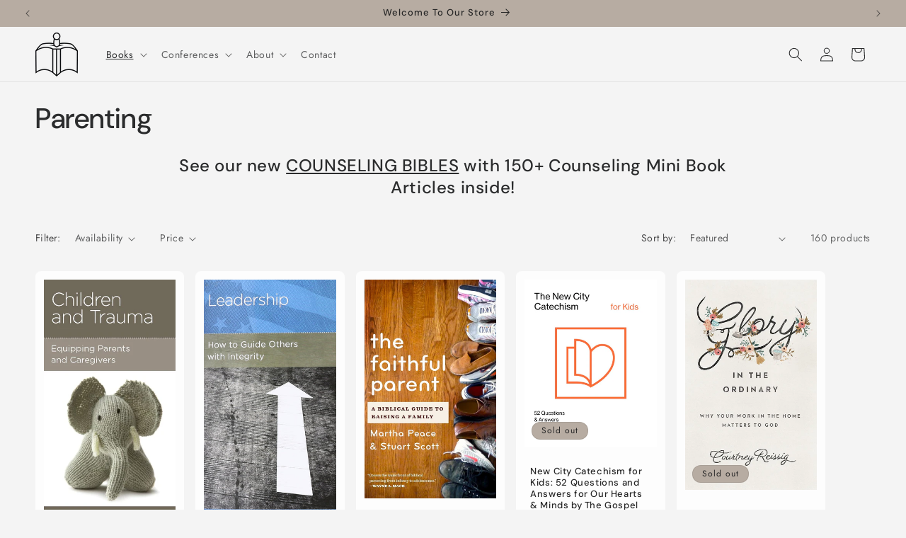

--- FILE ---
content_type: text/html; charset=utf-8
request_url: https://www.biblicalcounselingbooks.com/collections/parenting?page=4
body_size: 35630
content:
<!doctype html>
<html class="js" lang="en">
  <head>
    <meta charset="utf-8">
    <meta http-equiv="X-UA-Compatible" content="IE=edge">
    <meta name="viewport" content="width=device-width,initial-scale=1">
    <meta name="theme-color" content="">
    <link rel="canonical" href="https://www.biblicalcounselingbooks.com/collections/parenting?page=4"><link rel="icon" type="image/png" href="//www.biblicalcounselingbooks.com/cdn/shop/files/BCB_Logo.jpg?crop=center&height=32&v=1716569219&width=32"><link rel="preconnect" href="https://fonts.shopifycdn.com" crossorigin><title>
      Parenting
 &ndash; Page 4 &ndash; Biblical Counseling Books</title>

    

    

<meta property="og:site_name" content="Biblical Counseling Books">
<meta property="og:url" content="https://www.biblicalcounselingbooks.com/collections/parenting?page=4">
<meta property="og:title" content="Parenting">
<meta property="og:type" content="website">
<meta property="og:description" content="We are a one Stop Shop for Biblical Counseling books. Biblical Counseling books carries pamphlets, mini books, booklets, and books. Top-biblical-counseling-book"><meta name="twitter:card" content="summary_large_image">
<meta name="twitter:title" content="Parenting">
<meta name="twitter:description" content="We are a one Stop Shop for Biblical Counseling books. Biblical Counseling books carries pamphlets, mini books, booklets, and books. Top-biblical-counseling-book">


    <script src="//www.biblicalcounselingbooks.com/cdn/shop/t/34/assets/constants.js?v=132983761750457495441764125620" defer="defer"></script>
    <script src="//www.biblicalcounselingbooks.com/cdn/shop/t/34/assets/pubsub.js?v=25310214064522200911764125622" defer="defer"></script>
    <script src="//www.biblicalcounselingbooks.com/cdn/shop/t/34/assets/global.js?v=7301445359237545521764125620" defer="defer"></script>
    <script src="//www.biblicalcounselingbooks.com/cdn/shop/t/34/assets/details-disclosure.js?v=13653116266235556501764125620" defer="defer"></script>
    <script src="//www.biblicalcounselingbooks.com/cdn/shop/t/34/assets/details-modal.js?v=25581673532751508451764125620" defer="defer"></script>
    <script src="//www.biblicalcounselingbooks.com/cdn/shop/t/34/assets/search-form.js?v=133129549252120666541764125622" defer="defer"></script><script>window.performance && window.performance.mark && window.performance.mark('shopify.content_for_header.start');</script><meta id="shopify-digital-wallet" name="shopify-digital-wallet" content="/17352395/digital_wallets/dialog">
<meta name="shopify-checkout-api-token" content="e710d8bdbfbce0378ddd3fd21fabb8da">
<link rel="alternate" type="application/atom+xml" title="Feed" href="/collections/parenting.atom" />
<link rel="prev" href="/collections/parenting?page=3">
<link rel="next" href="/collections/parenting?page=5">
<link rel="alternate" type="application/json+oembed" href="https://www.biblicalcounselingbooks.com/collections/parenting.oembed?page=4">
<script async="async" src="/checkouts/internal/preloads.js?locale=en-US"></script>
<link rel="preconnect" href="https://shop.app" crossorigin="anonymous">
<script async="async" src="https://shop.app/checkouts/internal/preloads.js?locale=en-US&shop_id=17352395" crossorigin="anonymous"></script>
<script id="apple-pay-shop-capabilities" type="application/json">{"shopId":17352395,"countryCode":"US","currencyCode":"USD","merchantCapabilities":["supports3DS"],"merchantId":"gid:\/\/shopify\/Shop\/17352395","merchantName":"Biblical Counseling Books","requiredBillingContactFields":["postalAddress","email"],"requiredShippingContactFields":["postalAddress","email"],"shippingType":"shipping","supportedNetworks":["visa","masterCard","amex","discover","elo","jcb"],"total":{"type":"pending","label":"Biblical Counseling Books","amount":"1.00"},"shopifyPaymentsEnabled":true,"supportsSubscriptions":true}</script>
<script id="shopify-features" type="application/json">{"accessToken":"e710d8bdbfbce0378ddd3fd21fabb8da","betas":["rich-media-storefront-analytics"],"domain":"www.biblicalcounselingbooks.com","predictiveSearch":true,"shopId":17352395,"locale":"en"}</script>
<script>var Shopify = Shopify || {};
Shopify.shop = "biblicalcounselingbooks.myshopify.com";
Shopify.locale = "en";
Shopify.currency = {"active":"USD","rate":"1.0"};
Shopify.country = "US";
Shopify.theme = {"name":"Master Website as of 11\/25","id":148112965809,"schema_name":"Trade","schema_version":"15.4.0","theme_store_id":2699,"role":"main"};
Shopify.theme.handle = "null";
Shopify.theme.style = {"id":null,"handle":null};
Shopify.cdnHost = "www.biblicalcounselingbooks.com/cdn";
Shopify.routes = Shopify.routes || {};
Shopify.routes.root = "/";</script>
<script type="module">!function(o){(o.Shopify=o.Shopify||{}).modules=!0}(window);</script>
<script>!function(o){function n(){var o=[];function n(){o.push(Array.prototype.slice.apply(arguments))}return n.q=o,n}var t=o.Shopify=o.Shopify||{};t.loadFeatures=n(),t.autoloadFeatures=n()}(window);</script>
<script>
  window.ShopifyPay = window.ShopifyPay || {};
  window.ShopifyPay.apiHost = "shop.app\/pay";
  window.ShopifyPay.redirectState = null;
</script>
<script id="shop-js-analytics" type="application/json">{"pageType":"collection"}</script>
<script defer="defer" async type="module" src="//www.biblicalcounselingbooks.com/cdn/shopifycloud/shop-js/modules/v2/client.init-shop-cart-sync_C5BV16lS.en.esm.js"></script>
<script defer="defer" async type="module" src="//www.biblicalcounselingbooks.com/cdn/shopifycloud/shop-js/modules/v2/chunk.common_CygWptCX.esm.js"></script>
<script type="module">
  await import("//www.biblicalcounselingbooks.com/cdn/shopifycloud/shop-js/modules/v2/client.init-shop-cart-sync_C5BV16lS.en.esm.js");
await import("//www.biblicalcounselingbooks.com/cdn/shopifycloud/shop-js/modules/v2/chunk.common_CygWptCX.esm.js");

  window.Shopify.SignInWithShop?.initShopCartSync?.({"fedCMEnabled":true,"windoidEnabled":true});

</script>
<script>
  window.Shopify = window.Shopify || {};
  if (!window.Shopify.featureAssets) window.Shopify.featureAssets = {};
  window.Shopify.featureAssets['shop-js'] = {"shop-cart-sync":["modules/v2/client.shop-cart-sync_ZFArdW7E.en.esm.js","modules/v2/chunk.common_CygWptCX.esm.js"],"init-fed-cm":["modules/v2/client.init-fed-cm_CmiC4vf6.en.esm.js","modules/v2/chunk.common_CygWptCX.esm.js"],"shop-button":["modules/v2/client.shop-button_tlx5R9nI.en.esm.js","modules/v2/chunk.common_CygWptCX.esm.js"],"shop-cash-offers":["modules/v2/client.shop-cash-offers_DOA2yAJr.en.esm.js","modules/v2/chunk.common_CygWptCX.esm.js","modules/v2/chunk.modal_D71HUcav.esm.js"],"init-windoid":["modules/v2/client.init-windoid_sURxWdc1.en.esm.js","modules/v2/chunk.common_CygWptCX.esm.js"],"shop-toast-manager":["modules/v2/client.shop-toast-manager_ClPi3nE9.en.esm.js","modules/v2/chunk.common_CygWptCX.esm.js"],"init-shop-email-lookup-coordinator":["modules/v2/client.init-shop-email-lookup-coordinator_B8hsDcYM.en.esm.js","modules/v2/chunk.common_CygWptCX.esm.js"],"init-shop-cart-sync":["modules/v2/client.init-shop-cart-sync_C5BV16lS.en.esm.js","modules/v2/chunk.common_CygWptCX.esm.js"],"avatar":["modules/v2/client.avatar_BTnouDA3.en.esm.js"],"pay-button":["modules/v2/client.pay-button_FdsNuTd3.en.esm.js","modules/v2/chunk.common_CygWptCX.esm.js"],"init-customer-accounts":["modules/v2/client.init-customer-accounts_DxDtT_ad.en.esm.js","modules/v2/client.shop-login-button_C5VAVYt1.en.esm.js","modules/v2/chunk.common_CygWptCX.esm.js","modules/v2/chunk.modal_D71HUcav.esm.js"],"init-shop-for-new-customer-accounts":["modules/v2/client.init-shop-for-new-customer-accounts_ChsxoAhi.en.esm.js","modules/v2/client.shop-login-button_C5VAVYt1.en.esm.js","modules/v2/chunk.common_CygWptCX.esm.js","modules/v2/chunk.modal_D71HUcav.esm.js"],"shop-login-button":["modules/v2/client.shop-login-button_C5VAVYt1.en.esm.js","modules/v2/chunk.common_CygWptCX.esm.js","modules/v2/chunk.modal_D71HUcav.esm.js"],"init-customer-accounts-sign-up":["modules/v2/client.init-customer-accounts-sign-up_CPSyQ0Tj.en.esm.js","modules/v2/client.shop-login-button_C5VAVYt1.en.esm.js","modules/v2/chunk.common_CygWptCX.esm.js","modules/v2/chunk.modal_D71HUcav.esm.js"],"shop-follow-button":["modules/v2/client.shop-follow-button_Cva4Ekp9.en.esm.js","modules/v2/chunk.common_CygWptCX.esm.js","modules/v2/chunk.modal_D71HUcav.esm.js"],"checkout-modal":["modules/v2/client.checkout-modal_BPM8l0SH.en.esm.js","modules/v2/chunk.common_CygWptCX.esm.js","modules/v2/chunk.modal_D71HUcav.esm.js"],"lead-capture":["modules/v2/client.lead-capture_Bi8yE_yS.en.esm.js","modules/v2/chunk.common_CygWptCX.esm.js","modules/v2/chunk.modal_D71HUcav.esm.js"],"shop-login":["modules/v2/client.shop-login_D6lNrXab.en.esm.js","modules/v2/chunk.common_CygWptCX.esm.js","modules/v2/chunk.modal_D71HUcav.esm.js"],"payment-terms":["modules/v2/client.payment-terms_CZxnsJam.en.esm.js","modules/v2/chunk.common_CygWptCX.esm.js","modules/v2/chunk.modal_D71HUcav.esm.js"]};
</script>
<script>(function() {
  var isLoaded = false;
  function asyncLoad() {
    if (isLoaded) return;
    isLoaded = true;
    var urls = ["\/\/www.powr.io\/powr.js?powr-token=biblicalcounselingbooks.myshopify.com\u0026external-type=shopify\u0026shop=biblicalcounselingbooks.myshopify.com"];
    for (var i = 0; i < urls.length; i++) {
      var s = document.createElement('script');
      s.type = 'text/javascript';
      s.async = true;
      s.src = urls[i];
      var x = document.getElementsByTagName('script')[0];
      x.parentNode.insertBefore(s, x);
    }
  };
  if(window.attachEvent) {
    window.attachEvent('onload', asyncLoad);
  } else {
    window.addEventListener('load', asyncLoad, false);
  }
})();</script>
<script id="__st">var __st={"a":17352395,"offset":-28800,"reqid":"25f0b625-5084-4eb2-865d-8bc917d8a344-1768695868","pageurl":"www.biblicalcounselingbooks.com\/collections\/parenting?page=4","u":"cd390fdfa4cb","p":"collection","rtyp":"collection","rid":369407043};</script>
<script>window.ShopifyPaypalV4VisibilityTracking = true;</script>
<script id="captcha-bootstrap">!function(){'use strict';const t='contact',e='account',n='new_comment',o=[[t,t],['blogs',n],['comments',n],[t,'customer']],c=[[e,'customer_login'],[e,'guest_login'],[e,'recover_customer_password'],[e,'create_customer']],r=t=>t.map((([t,e])=>`form[action*='/${t}']:not([data-nocaptcha='true']) input[name='form_type'][value='${e}']`)).join(','),a=t=>()=>t?[...document.querySelectorAll(t)].map((t=>t.form)):[];function s(){const t=[...o],e=r(t);return a(e)}const i='password',u='form_key',d=['recaptcha-v3-token','g-recaptcha-response','h-captcha-response',i],f=()=>{try{return window.sessionStorage}catch{return}},m='__shopify_v',_=t=>t.elements[u];function p(t,e,n=!1){try{const o=window.sessionStorage,c=JSON.parse(o.getItem(e)),{data:r}=function(t){const{data:e,action:n}=t;return t[m]||n?{data:e,action:n}:{data:t,action:n}}(c);for(const[e,n]of Object.entries(r))t.elements[e]&&(t.elements[e].value=n);n&&o.removeItem(e)}catch(o){console.error('form repopulation failed',{error:o})}}const l='form_type',E='cptcha';function T(t){t.dataset[E]=!0}const w=window,h=w.document,L='Shopify',v='ce_forms',y='captcha';let A=!1;((t,e)=>{const n=(g='f06e6c50-85a8-45c8-87d0-21a2b65856fe',I='https://cdn.shopify.com/shopifycloud/storefront-forms-hcaptcha/ce_storefront_forms_captcha_hcaptcha.v1.5.2.iife.js',D={infoText:'Protected by hCaptcha',privacyText:'Privacy',termsText:'Terms'},(t,e,n)=>{const o=w[L][v],c=o.bindForm;if(c)return c(t,g,e,D).then(n);var r;o.q.push([[t,g,e,D],n]),r=I,A||(h.body.append(Object.assign(h.createElement('script'),{id:'captcha-provider',async:!0,src:r})),A=!0)});var g,I,D;w[L]=w[L]||{},w[L][v]=w[L][v]||{},w[L][v].q=[],w[L][y]=w[L][y]||{},w[L][y].protect=function(t,e){n(t,void 0,e),T(t)},Object.freeze(w[L][y]),function(t,e,n,w,h,L){const[v,y,A,g]=function(t,e,n){const i=e?o:[],u=t?c:[],d=[...i,...u],f=r(d),m=r(i),_=r(d.filter((([t,e])=>n.includes(e))));return[a(f),a(m),a(_),s()]}(w,h,L),I=t=>{const e=t.target;return e instanceof HTMLFormElement?e:e&&e.form},D=t=>v().includes(t);t.addEventListener('submit',(t=>{const e=I(t);if(!e)return;const n=D(e)&&!e.dataset.hcaptchaBound&&!e.dataset.recaptchaBound,o=_(e),c=g().includes(e)&&(!o||!o.value);(n||c)&&t.preventDefault(),c&&!n&&(function(t){try{if(!f())return;!function(t){const e=f();if(!e)return;const n=_(t);if(!n)return;const o=n.value;o&&e.removeItem(o)}(t);const e=Array.from(Array(32),(()=>Math.random().toString(36)[2])).join('');!function(t,e){_(t)||t.append(Object.assign(document.createElement('input'),{type:'hidden',name:u})),t.elements[u].value=e}(t,e),function(t,e){const n=f();if(!n)return;const o=[...t.querySelectorAll(`input[type='${i}']`)].map((({name:t})=>t)),c=[...d,...o],r={};for(const[a,s]of new FormData(t).entries())c.includes(a)||(r[a]=s);n.setItem(e,JSON.stringify({[m]:1,action:t.action,data:r}))}(t,e)}catch(e){console.error('failed to persist form',e)}}(e),e.submit())}));const S=(t,e)=>{t&&!t.dataset[E]&&(n(t,e.some((e=>e===t))),T(t))};for(const o of['focusin','change'])t.addEventListener(o,(t=>{const e=I(t);D(e)&&S(e,y())}));const B=e.get('form_key'),M=e.get(l),P=B&&M;t.addEventListener('DOMContentLoaded',(()=>{const t=y();if(P)for(const e of t)e.elements[l].value===M&&p(e,B);[...new Set([...A(),...v().filter((t=>'true'===t.dataset.shopifyCaptcha))])].forEach((e=>S(e,t)))}))}(h,new URLSearchParams(w.location.search),n,t,e,['guest_login'])})(!0,!0)}();</script>
<script integrity="sha256-4kQ18oKyAcykRKYeNunJcIwy7WH5gtpwJnB7kiuLZ1E=" data-source-attribution="shopify.loadfeatures" defer="defer" src="//www.biblicalcounselingbooks.com/cdn/shopifycloud/storefront/assets/storefront/load_feature-a0a9edcb.js" crossorigin="anonymous"></script>
<script crossorigin="anonymous" defer="defer" src="//www.biblicalcounselingbooks.com/cdn/shopifycloud/storefront/assets/shopify_pay/storefront-65b4c6d7.js?v=20250812"></script>
<script data-source-attribution="shopify.dynamic_checkout.dynamic.init">var Shopify=Shopify||{};Shopify.PaymentButton=Shopify.PaymentButton||{isStorefrontPortableWallets:!0,init:function(){window.Shopify.PaymentButton.init=function(){};var t=document.createElement("script");t.src="https://www.biblicalcounselingbooks.com/cdn/shopifycloud/portable-wallets/latest/portable-wallets.en.js",t.type="module",document.head.appendChild(t)}};
</script>
<script data-source-attribution="shopify.dynamic_checkout.buyer_consent">
  function portableWalletsHideBuyerConsent(e){var t=document.getElementById("shopify-buyer-consent"),n=document.getElementById("shopify-subscription-policy-button");t&&n&&(t.classList.add("hidden"),t.setAttribute("aria-hidden","true"),n.removeEventListener("click",e))}function portableWalletsShowBuyerConsent(e){var t=document.getElementById("shopify-buyer-consent"),n=document.getElementById("shopify-subscription-policy-button");t&&n&&(t.classList.remove("hidden"),t.removeAttribute("aria-hidden"),n.addEventListener("click",e))}window.Shopify?.PaymentButton&&(window.Shopify.PaymentButton.hideBuyerConsent=portableWalletsHideBuyerConsent,window.Shopify.PaymentButton.showBuyerConsent=portableWalletsShowBuyerConsent);
</script>
<script data-source-attribution="shopify.dynamic_checkout.cart.bootstrap">document.addEventListener("DOMContentLoaded",(function(){function t(){return document.querySelector("shopify-accelerated-checkout-cart, shopify-accelerated-checkout")}if(t())Shopify.PaymentButton.init();else{new MutationObserver((function(e,n){t()&&(Shopify.PaymentButton.init(),n.disconnect())})).observe(document.body,{childList:!0,subtree:!0})}}));
</script>
<link id="shopify-accelerated-checkout-styles" rel="stylesheet" media="screen" href="https://www.biblicalcounselingbooks.com/cdn/shopifycloud/portable-wallets/latest/accelerated-checkout-backwards-compat.css" crossorigin="anonymous">
<style id="shopify-accelerated-checkout-cart">
        #shopify-buyer-consent {
  margin-top: 1em;
  display: inline-block;
  width: 100%;
}

#shopify-buyer-consent.hidden {
  display: none;
}

#shopify-subscription-policy-button {
  background: none;
  border: none;
  padding: 0;
  text-decoration: underline;
  font-size: inherit;
  cursor: pointer;
}

#shopify-subscription-policy-button::before {
  box-shadow: none;
}

      </style>
<script id="sections-script" data-sections="header" defer="defer" src="//www.biblicalcounselingbooks.com/cdn/shop/t/34/compiled_assets/scripts.js?v=731"></script>
<script>window.performance && window.performance.mark && window.performance.mark('shopify.content_for_header.end');</script>


    <style data-shopify>
      @font-face {
  font-family: Jost;
  font-weight: 400;
  font-style: normal;
  font-display: swap;
  src: url("//www.biblicalcounselingbooks.com/cdn/fonts/jost/jost_n4.d47a1b6347ce4a4c9f437608011273009d91f2b7.woff2") format("woff2"),
       url("//www.biblicalcounselingbooks.com/cdn/fonts/jost/jost_n4.791c46290e672b3f85c3d1c651ef2efa3819eadd.woff") format("woff");
}

      @font-face {
  font-family: Jost;
  font-weight: 700;
  font-style: normal;
  font-display: swap;
  src: url("//www.biblicalcounselingbooks.com/cdn/fonts/jost/jost_n7.921dc18c13fa0b0c94c5e2517ffe06139c3615a3.woff2") format("woff2"),
       url("//www.biblicalcounselingbooks.com/cdn/fonts/jost/jost_n7.cbfc16c98c1e195f46c536e775e4e959c5f2f22b.woff") format("woff");
}

      @font-face {
  font-family: Jost;
  font-weight: 400;
  font-style: italic;
  font-display: swap;
  src: url("//www.biblicalcounselingbooks.com/cdn/fonts/jost/jost_i4.b690098389649750ada222b9763d55796c5283a5.woff2") format("woff2"),
       url("//www.biblicalcounselingbooks.com/cdn/fonts/jost/jost_i4.fd766415a47e50b9e391ae7ec04e2ae25e7e28b0.woff") format("woff");
}

      @font-face {
  font-family: Jost;
  font-weight: 700;
  font-style: italic;
  font-display: swap;
  src: url("//www.biblicalcounselingbooks.com/cdn/fonts/jost/jost_i7.d8201b854e41e19d7ed9b1a31fe4fe71deea6d3f.woff2") format("woff2"),
       url("//www.biblicalcounselingbooks.com/cdn/fonts/jost/jost_i7.eae515c34e26b6c853efddc3fc0c552e0de63757.woff") format("woff");
}

      @font-face {
  font-family: "DM Sans";
  font-weight: 500;
  font-style: normal;
  font-display: swap;
  src: url("//www.biblicalcounselingbooks.com/cdn/fonts/dm_sans/dmsans_n5.8a0f1984c77eb7186ceb87c4da2173ff65eb012e.woff2") format("woff2"),
       url("//www.biblicalcounselingbooks.com/cdn/fonts/dm_sans/dmsans_n5.9ad2e755a89e15b3d6c53259daad5fc9609888e6.woff") format("woff");
}


      
        :root,
        .color-scheme-1 {
          --color-background: 244,244,244;
        
          --gradient-background: #f4f4f4;
        

        

        --color-foreground: 43,44,45;
        --color-background-contrast: 180,180,180;
        --color-shadow: 0,17,40;
        --color-button: 183,172,162;
        --color-button-text: 38,38,38;
        --color-secondary-button: 244,244,244;
        --color-secondary-button-text: 0,17,40;
        --color-link: 0,17,40;
        --color-badge-foreground: 43,44,45;
        --color-badge-background: 244,244,244;
        --color-badge-border: 43,44,45;
        --payment-terms-background-color: rgb(244 244 244);
      }
      
        
        .color-scheme-2 {
          --color-background: 253,253,253;
        
          --gradient-background: #fdfdfd;
        

        

        --color-foreground: 38,38,38;
        --color-background-contrast: 189,189,189;
        --color-shadow: 0,17,40;
        --color-button: 121,112,104;
        --color-button-text: 255,255,255;
        --color-secondary-button: 253,253,253;
        --color-secondary-button-text: 121,117,114;
        --color-link: 121,117,114;
        --color-badge-foreground: 38,38,38;
        --color-badge-background: 253,253,253;
        --color-badge-border: 38,38,38;
        --payment-terms-background-color: rgb(253 253 253);
      }
      
        
        .color-scheme-3 {
          --color-background: 183,172,162;
        
          --gradient-background: #b7aca2;
        

        

        --color-foreground: 38,38,38;
        --color-background-contrast: 123,108,95;
        --color-shadow: 0,17,40;
        --color-button: 253,253,253;
        --color-button-text: 38,38,38;
        --color-secondary-button: 183,172,162;
        --color-secondary-button-text: 84,72,60;
        --color-link: 84,72,60;
        --color-badge-foreground: 38,38,38;
        --color-badge-background: 183,172,162;
        --color-badge-border: 38,38,38;
        --payment-terms-background-color: rgb(183 172 162);
      }
      
        
        .color-scheme-4 {
          --color-background: 28,34,40;
        
          --gradient-background: #1c2228;
        

        

        --color-foreground: 255,255,255;
        --color-background-contrast: 39,47,55;
        --color-shadow: 0,17,40;
        --color-button: 255,255,255;
        --color-button-text: 0,17,40;
        --color-secondary-button: 28,34,40;
        --color-secondary-button-text: 255,255,255;
        --color-link: 255,255,255;
        --color-badge-foreground: 255,255,255;
        --color-badge-background: 28,34,40;
        --color-badge-border: 255,255,255;
        --payment-terms-background-color: rgb(28 34 40);
      }
      
        
        .color-scheme-5 {
          --color-background: 50,56,65;
        
          --gradient-background: #323841;
        

        

        --color-foreground: 255,255,255;
        --color-background-contrast: 61,68,79;
        --color-shadow: 0,17,40;
        --color-button: 183,172,162;
        --color-button-text: 38,38,38;
        --color-secondary-button: 50,56,65;
        --color-secondary-button-text: 255,255,255;
        --color-link: 255,255,255;
        --color-badge-foreground: 255,255,255;
        --color-badge-background: 50,56,65;
        --color-badge-border: 255,255,255;
        --payment-terms-background-color: rgb(50 56 65);
      }
      
        
        .color-scheme-fed9903b-2cbd-4580-af65-737169f0c69c {
          --color-background: 244,244,244;
        
          --gradient-background: #f4f4f4;
        

        

        --color-foreground: 43,44,45;
        --color-background-contrast: 180,180,180;
        --color-shadow: 0,17,40;
        --color-button: 183,172,162;
        --color-button-text: 38,38,38;
        --color-secondary-button: 244,244,244;
        --color-secondary-button-text: 0,17,40;
        --color-link: 0,17,40;
        --color-badge-foreground: 43,44,45;
        --color-badge-background: 244,244,244;
        --color-badge-border: 43,44,45;
        --payment-terms-background-color: rgb(244 244 244);
      }
      
        
        .color-scheme-7f4e534d-d359-487a-a23f-b606095071b4 {
          --color-background: 121,117,114;
        
          --gradient-background: #797572;
        

        

        --color-foreground: 255,255,255;
        --color-background-contrast: 55,54,52;
        --color-shadow: 0,17,40;
        --color-button: 183,172,162;
        --color-button-text: 38,38,38;
        --color-secondary-button: 121,117,114;
        --color-secondary-button-text: 0,17,40;
        --color-link: 0,17,40;
        --color-badge-foreground: 255,255,255;
        --color-badge-background: 121,117,114;
        --color-badge-border: 255,255,255;
        --payment-terms-background-color: rgb(121 117 114);
      }
      
        
        .color-scheme-5e78741d-76b7-4383-8c0a-6ca4df0aa32f {
          --color-background: 253,253,253;
        
          --gradient-background: #fdfdfd;
        

        

        --color-foreground: 255,255,255;
        --color-background-contrast: 189,189,189;
        --color-shadow: 0,17,40;
        --color-button: 255,255,255;
        --color-button-text: 38,38,38;
        --color-secondary-button: 253,253,253;
        --color-secondary-button-text: 0,17,40;
        --color-link: 0,17,40;
        --color-badge-foreground: 255,255,255;
        --color-badge-background: 253,253,253;
        --color-badge-border: 255,255,255;
        --payment-terms-background-color: rgb(253 253 253);
      }
      
        
        .color-scheme-d6ff9923-a3e2-4f25-b965-d67c04a5cd83 {
          --color-background: 255,255,255;
        
          --gradient-background: #ffffff;
        

        

        --color-foreground: 253,253,253;
        --color-background-contrast: 191,191,191;
        --color-shadow: 255,255,255;
        --color-button: 255,255,255;
        --color-button-text: 255,255,255;
        --color-secondary-button: 255,255,255;
        --color-secondary-button-text: 255,255,255;
        --color-link: 255,255,255;
        --color-badge-foreground: 253,253,253;
        --color-badge-background: 255,255,255;
        --color-badge-border: 253,253,253;
        --payment-terms-background-color: rgb(255 255 255);
      }
      
        
        .color-scheme-60a97f07-300e-4e28-81b4-784de44e70c3 {
          --color-background: 244,244,244;
        
          --gradient-background: #f4f4f4;
        

        

        --color-foreground: 28,34,40;
        --color-background-contrast: 180,180,180;
        --color-shadow: 0,17,40;
        --color-button: 183,172,162;
        --color-button-text: 38,38,38;
        --color-secondary-button: 244,244,244;
        --color-secondary-button-text: 0,17,40;
        --color-link: 0,17,40;
        --color-badge-foreground: 28,34,40;
        --color-badge-background: 244,244,244;
        --color-badge-border: 28,34,40;
        --payment-terms-background-color: rgb(244 244 244);
      }
      

      body, .color-scheme-1, .color-scheme-2, .color-scheme-3, .color-scheme-4, .color-scheme-5, .color-scheme-fed9903b-2cbd-4580-af65-737169f0c69c, .color-scheme-7f4e534d-d359-487a-a23f-b606095071b4, .color-scheme-5e78741d-76b7-4383-8c0a-6ca4df0aa32f, .color-scheme-d6ff9923-a3e2-4f25-b965-d67c04a5cd83, .color-scheme-60a97f07-300e-4e28-81b4-784de44e70c3 {
        color: rgba(var(--color-foreground), 0.75);
        background-color: rgb(var(--color-background));
      }

      :root {
        --font-body-family: Jost, sans-serif;
        --font-body-style: normal;
        --font-body-weight: 400;
        --font-body-weight-bold: 700;

        --font-heading-family: "DM Sans", sans-serif;
        --font-heading-style: normal;
        --font-heading-weight: 500;

        --font-body-scale: 1.0;
        --font-heading-scale: 1.0;

        --media-padding: px;
        --media-border-opacity: 0.05;
        --media-border-width: 1px;
        --media-radius: 8px;
        --media-shadow-opacity: 0.0;
        --media-shadow-horizontal-offset: 0px;
        --media-shadow-vertical-offset: 4px;
        --media-shadow-blur-radius: 5px;
        --media-shadow-visible: 0;

        --page-width: 150rem;
        --page-width-margin: 0rem;

        --product-card-image-padding: 1.2rem;
        --product-card-corner-radius: 0.8rem;
        --product-card-text-alignment: left;
        --product-card-border-width: 0.0rem;
        --product-card-border-opacity: 0.1;
        --product-card-shadow-opacity: 0.0;
        --product-card-shadow-visible: 0;
        --product-card-shadow-horizontal-offset: 0.0rem;
        --product-card-shadow-vertical-offset: 0.4rem;
        --product-card-shadow-blur-radius: 0.5rem;

        --collection-card-image-padding: 0.0rem;
        --collection-card-corner-radius: 0.8rem;
        --collection-card-text-alignment: left;
        --collection-card-border-width: 0.0rem;
        --collection-card-border-opacity: 0.1;
        --collection-card-shadow-opacity: 0.0;
        --collection-card-shadow-visible: 0;
        --collection-card-shadow-horizontal-offset: 0.0rem;
        --collection-card-shadow-vertical-offset: 0.4rem;
        --collection-card-shadow-blur-radius: 0.5rem;

        --blog-card-image-padding: 0.0rem;
        --blog-card-corner-radius: 0.8rem;
        --blog-card-text-alignment: left;
        --blog-card-border-width: 0.0rem;
        --blog-card-border-opacity: 0.1;
        --blog-card-shadow-opacity: 0.0;
        --blog-card-shadow-visible: 0;
        --blog-card-shadow-horizontal-offset: 0.0rem;
        --blog-card-shadow-vertical-offset: 0.4rem;
        --blog-card-shadow-blur-radius: 0.5rem;

        --badge-corner-radius: 4.0rem;

        --popup-border-width: 1px;
        --popup-border-opacity: 0.1;
        --popup-corner-radius: 8px;
        --popup-shadow-opacity: 0.05;
        --popup-shadow-horizontal-offset: 0px;
        --popup-shadow-vertical-offset: 4px;
        --popup-shadow-blur-radius: 5px;

        --drawer-border-width: 1px;
        --drawer-border-opacity: 0.1;
        --drawer-shadow-opacity: 0.0;
        --drawer-shadow-horizontal-offset: 0px;
        --drawer-shadow-vertical-offset: 4px;
        --drawer-shadow-blur-radius: 5px;

        --spacing-sections-desktop: 0px;
        --spacing-sections-mobile: 0px;

        --grid-desktop-vertical-spacing: 16px;
        --grid-desktop-horizontal-spacing: 16px;
        --grid-mobile-vertical-spacing: 8px;
        --grid-mobile-horizontal-spacing: 8px;

        --text-boxes-border-opacity: 0.1;
        --text-boxes-border-width: 0px;
        --text-boxes-radius: 8px;
        --text-boxes-shadow-opacity: 0.0;
        --text-boxes-shadow-visible: 0;
        --text-boxes-shadow-horizontal-offset: 0px;
        --text-boxes-shadow-vertical-offset: 4px;
        --text-boxes-shadow-blur-radius: 5px;

        --buttons-radius: 6px;
        --buttons-radius-outset: 7px;
        --buttons-border-width: 1px;
        --buttons-border-opacity: 1.0;
        --buttons-shadow-opacity: 0.0;
        --buttons-shadow-visible: 0;
        --buttons-shadow-horizontal-offset: 0px;
        --buttons-shadow-vertical-offset: 4px;
        --buttons-shadow-blur-radius: 5px;
        --buttons-border-offset: 0.3px;

        --inputs-radius: 6px;
        --inputs-border-width: 1px;
        --inputs-border-opacity: 0.55;
        --inputs-shadow-opacity: 0.0;
        --inputs-shadow-horizontal-offset: 0px;
        --inputs-margin-offset: 0px;
        --inputs-shadow-vertical-offset: 4px;
        --inputs-shadow-blur-radius: 5px;
        --inputs-radius-outset: 7px;

        --variant-pills-radius: 40px;
        --variant-pills-border-width: 1px;
        --variant-pills-border-opacity: 0.55;
        --variant-pills-shadow-opacity: 0.0;
        --variant-pills-shadow-horizontal-offset: 0px;
        --variant-pills-shadow-vertical-offset: 4px;
        --variant-pills-shadow-blur-radius: 5px;
      }

      *,
      *::before,
      *::after {
        box-sizing: inherit;
      }

      html {
        box-sizing: border-box;
        font-size: calc(var(--font-body-scale) * 62.5%);
        height: 100%;
      }

      body {
        display: grid;
        grid-template-rows: auto auto 1fr auto;
        grid-template-columns: 100%;
        min-height: 100%;
        margin: 0;
        font-size: 1.5rem;
        letter-spacing: 0.06rem;
        line-height: calc(1 + 0.8 / var(--font-body-scale));
        font-family: var(--font-body-family);
        font-style: var(--font-body-style);
        font-weight: var(--font-body-weight);
      }

      @media screen and (min-width: 750px) {
        body {
          font-size: 1.6rem;
        }
      }
    </style>

    <link href="//www.biblicalcounselingbooks.com/cdn/shop/t/34/assets/base.css?v=159841507637079171801764125619" rel="stylesheet" type="text/css" media="all" />
    <link rel="stylesheet" href="//www.biblicalcounselingbooks.com/cdn/shop/t/34/assets/component-cart-items.css?v=13033300910818915211764125619" media="print" onload="this.media='all'">
      <link rel="preload" as="font" href="//www.biblicalcounselingbooks.com/cdn/fonts/jost/jost_n4.d47a1b6347ce4a4c9f437608011273009d91f2b7.woff2" type="font/woff2" crossorigin>
      

      <link rel="preload" as="font" href="//www.biblicalcounselingbooks.com/cdn/fonts/dm_sans/dmsans_n5.8a0f1984c77eb7186ceb87c4da2173ff65eb012e.woff2" type="font/woff2" crossorigin>
      
<link
        rel="stylesheet"
        href="//www.biblicalcounselingbooks.com/cdn/shop/t/34/assets/component-predictive-search.css?v=118923337488134913561764125620"
        media="print"
        onload="this.media='all'"
      ><script>
      if (Shopify.designMode) {
        document.documentElement.classList.add('shopify-design-mode');
      }
    </script>
  <link href="https://monorail-edge.shopifysvc.com" rel="dns-prefetch">
<script>(function(){if ("sendBeacon" in navigator && "performance" in window) {try {var session_token_from_headers = performance.getEntriesByType('navigation')[0].serverTiming.find(x => x.name == '_s').description;} catch {var session_token_from_headers = undefined;}var session_cookie_matches = document.cookie.match(/_shopify_s=([^;]*)/);var session_token_from_cookie = session_cookie_matches && session_cookie_matches.length === 2 ? session_cookie_matches[1] : "";var session_token = session_token_from_headers || session_token_from_cookie || "";function handle_abandonment_event(e) {var entries = performance.getEntries().filter(function(entry) {return /monorail-edge.shopifysvc.com/.test(entry.name);});if (!window.abandonment_tracked && entries.length === 0) {window.abandonment_tracked = true;var currentMs = Date.now();var navigation_start = performance.timing.navigationStart;var payload = {shop_id: 17352395,url: window.location.href,navigation_start,duration: currentMs - navigation_start,session_token,page_type: "collection"};window.navigator.sendBeacon("https://monorail-edge.shopifysvc.com/v1/produce", JSON.stringify({schema_id: "online_store_buyer_site_abandonment/1.1",payload: payload,metadata: {event_created_at_ms: currentMs,event_sent_at_ms: currentMs}}));}}window.addEventListener('pagehide', handle_abandonment_event);}}());</script>
<script id="web-pixels-manager-setup">(function e(e,d,r,n,o){if(void 0===o&&(o={}),!Boolean(null===(a=null===(i=window.Shopify)||void 0===i?void 0:i.analytics)||void 0===a?void 0:a.replayQueue)){var i,a;window.Shopify=window.Shopify||{};var t=window.Shopify;t.analytics=t.analytics||{};var s=t.analytics;s.replayQueue=[],s.publish=function(e,d,r){return s.replayQueue.push([e,d,r]),!0};try{self.performance.mark("wpm:start")}catch(e){}var l=function(){var e={modern:/Edge?\/(1{2}[4-9]|1[2-9]\d|[2-9]\d{2}|\d{4,})\.\d+(\.\d+|)|Firefox\/(1{2}[4-9]|1[2-9]\d|[2-9]\d{2}|\d{4,})\.\d+(\.\d+|)|Chrom(ium|e)\/(9{2}|\d{3,})\.\d+(\.\d+|)|(Maci|X1{2}).+ Version\/(15\.\d+|(1[6-9]|[2-9]\d|\d{3,})\.\d+)([,.]\d+|)( \(\w+\)|)( Mobile\/\w+|) Safari\/|Chrome.+OPR\/(9{2}|\d{3,})\.\d+\.\d+|(CPU[ +]OS|iPhone[ +]OS|CPU[ +]iPhone|CPU IPhone OS|CPU iPad OS)[ +]+(15[._]\d+|(1[6-9]|[2-9]\d|\d{3,})[._]\d+)([._]\d+|)|Android:?[ /-](13[3-9]|1[4-9]\d|[2-9]\d{2}|\d{4,})(\.\d+|)(\.\d+|)|Android.+Firefox\/(13[5-9]|1[4-9]\d|[2-9]\d{2}|\d{4,})\.\d+(\.\d+|)|Android.+Chrom(ium|e)\/(13[3-9]|1[4-9]\d|[2-9]\d{2}|\d{4,})\.\d+(\.\d+|)|SamsungBrowser\/([2-9]\d|\d{3,})\.\d+/,legacy:/Edge?\/(1[6-9]|[2-9]\d|\d{3,})\.\d+(\.\d+|)|Firefox\/(5[4-9]|[6-9]\d|\d{3,})\.\d+(\.\d+|)|Chrom(ium|e)\/(5[1-9]|[6-9]\d|\d{3,})\.\d+(\.\d+|)([\d.]+$|.*Safari\/(?![\d.]+ Edge\/[\d.]+$))|(Maci|X1{2}).+ Version\/(10\.\d+|(1[1-9]|[2-9]\d|\d{3,})\.\d+)([,.]\d+|)( \(\w+\)|)( Mobile\/\w+|) Safari\/|Chrome.+OPR\/(3[89]|[4-9]\d|\d{3,})\.\d+\.\d+|(CPU[ +]OS|iPhone[ +]OS|CPU[ +]iPhone|CPU IPhone OS|CPU iPad OS)[ +]+(10[._]\d+|(1[1-9]|[2-9]\d|\d{3,})[._]\d+)([._]\d+|)|Android:?[ /-](13[3-9]|1[4-9]\d|[2-9]\d{2}|\d{4,})(\.\d+|)(\.\d+|)|Mobile Safari.+OPR\/([89]\d|\d{3,})\.\d+\.\d+|Android.+Firefox\/(13[5-9]|1[4-9]\d|[2-9]\d{2}|\d{4,})\.\d+(\.\d+|)|Android.+Chrom(ium|e)\/(13[3-9]|1[4-9]\d|[2-9]\d{2}|\d{4,})\.\d+(\.\d+|)|Android.+(UC? ?Browser|UCWEB|U3)[ /]?(15\.([5-9]|\d{2,})|(1[6-9]|[2-9]\d|\d{3,})\.\d+)\.\d+|SamsungBrowser\/(5\.\d+|([6-9]|\d{2,})\.\d+)|Android.+MQ{2}Browser\/(14(\.(9|\d{2,})|)|(1[5-9]|[2-9]\d|\d{3,})(\.\d+|))(\.\d+|)|K[Aa][Ii]OS\/(3\.\d+|([4-9]|\d{2,})\.\d+)(\.\d+|)/},d=e.modern,r=e.legacy,n=navigator.userAgent;return n.match(d)?"modern":n.match(r)?"legacy":"unknown"}(),u="modern"===l?"modern":"legacy",c=(null!=n?n:{modern:"",legacy:""})[u],f=function(e){return[e.baseUrl,"/wpm","/b",e.hashVersion,"modern"===e.buildTarget?"m":"l",".js"].join("")}({baseUrl:d,hashVersion:r,buildTarget:u}),m=function(e){var d=e.version,r=e.bundleTarget,n=e.surface,o=e.pageUrl,i=e.monorailEndpoint;return{emit:function(e){var a=e.status,t=e.errorMsg,s=(new Date).getTime(),l=JSON.stringify({metadata:{event_sent_at_ms:s},events:[{schema_id:"web_pixels_manager_load/3.1",payload:{version:d,bundle_target:r,page_url:o,status:a,surface:n,error_msg:t},metadata:{event_created_at_ms:s}}]});if(!i)return console&&console.warn&&console.warn("[Web Pixels Manager] No Monorail endpoint provided, skipping logging."),!1;try{return self.navigator.sendBeacon.bind(self.navigator)(i,l)}catch(e){}var u=new XMLHttpRequest;try{return u.open("POST",i,!0),u.setRequestHeader("Content-Type","text/plain"),u.send(l),!0}catch(e){return console&&console.warn&&console.warn("[Web Pixels Manager] Got an unhandled error while logging to Monorail."),!1}}}}({version:r,bundleTarget:l,surface:e.surface,pageUrl:self.location.href,monorailEndpoint:e.monorailEndpoint});try{o.browserTarget=l,function(e){var d=e.src,r=e.async,n=void 0===r||r,o=e.onload,i=e.onerror,a=e.sri,t=e.scriptDataAttributes,s=void 0===t?{}:t,l=document.createElement("script"),u=document.querySelector("head"),c=document.querySelector("body");if(l.async=n,l.src=d,a&&(l.integrity=a,l.crossOrigin="anonymous"),s)for(var f in s)if(Object.prototype.hasOwnProperty.call(s,f))try{l.dataset[f]=s[f]}catch(e){}if(o&&l.addEventListener("load",o),i&&l.addEventListener("error",i),u)u.appendChild(l);else{if(!c)throw new Error("Did not find a head or body element to append the script");c.appendChild(l)}}({src:f,async:!0,onload:function(){if(!function(){var e,d;return Boolean(null===(d=null===(e=window.Shopify)||void 0===e?void 0:e.analytics)||void 0===d?void 0:d.initialized)}()){var d=window.webPixelsManager.init(e)||void 0;if(d){var r=window.Shopify.analytics;r.replayQueue.forEach((function(e){var r=e[0],n=e[1],o=e[2];d.publishCustomEvent(r,n,o)})),r.replayQueue=[],r.publish=d.publishCustomEvent,r.visitor=d.visitor,r.initialized=!0}}},onerror:function(){return m.emit({status:"failed",errorMsg:"".concat(f," has failed to load")})},sri:function(e){var d=/^sha384-[A-Za-z0-9+/=]+$/;return"string"==typeof e&&d.test(e)}(c)?c:"",scriptDataAttributes:o}),m.emit({status:"loading"})}catch(e){m.emit({status:"failed",errorMsg:(null==e?void 0:e.message)||"Unknown error"})}}})({shopId: 17352395,storefrontBaseUrl: "https://www.biblicalcounselingbooks.com",extensionsBaseUrl: "https://extensions.shopifycdn.com/cdn/shopifycloud/web-pixels-manager",monorailEndpoint: "https://monorail-edge.shopifysvc.com/unstable/produce_batch",surface: "storefront-renderer",enabledBetaFlags: ["2dca8a86"],webPixelsConfigList: [{"id":"shopify-app-pixel","configuration":"{}","eventPayloadVersion":"v1","runtimeContext":"STRICT","scriptVersion":"0450","apiClientId":"shopify-pixel","type":"APP","privacyPurposes":["ANALYTICS","MARKETING"]},{"id":"shopify-custom-pixel","eventPayloadVersion":"v1","runtimeContext":"LAX","scriptVersion":"0450","apiClientId":"shopify-pixel","type":"CUSTOM","privacyPurposes":["ANALYTICS","MARKETING"]}],isMerchantRequest: false,initData: {"shop":{"name":"Biblical Counseling Books","paymentSettings":{"currencyCode":"USD"},"myshopifyDomain":"biblicalcounselingbooks.myshopify.com","countryCode":"US","storefrontUrl":"https:\/\/www.biblicalcounselingbooks.com"},"customer":null,"cart":null,"checkout":null,"productVariants":[],"purchasingCompany":null},},"https://www.biblicalcounselingbooks.com/cdn","fcfee988w5aeb613cpc8e4bc33m6693e112",{"modern":"","legacy":""},{"shopId":"17352395","storefrontBaseUrl":"https:\/\/www.biblicalcounselingbooks.com","extensionBaseUrl":"https:\/\/extensions.shopifycdn.com\/cdn\/shopifycloud\/web-pixels-manager","surface":"storefront-renderer","enabledBetaFlags":"[\"2dca8a86\"]","isMerchantRequest":"false","hashVersion":"fcfee988w5aeb613cpc8e4bc33m6693e112","publish":"custom","events":"[[\"page_viewed\",{}],[\"collection_viewed\",{\"collection\":{\"id\":\"369407043\",\"title\":\"Parenting\",\"productVariants\":[{\"price\":{\"amount\":5.3,\"currencyCode\":\"USD\"},\"product\":{\"title\":\"Children and Trauma: Equipping Parents and Caregivers by Justin Holcomb \u0026 Lindsey A. Holcomb - Mini Book\",\"vendor\":\"New Growth\",\"id\":\"6965561262257\",\"untranslatedTitle\":\"Children and Trauma: Equipping Parents and Caregivers by Justin Holcomb \u0026 Lindsey A. Holcomb - Mini Book\",\"url\":\"\/products\/children-and-trauma-equipping-parents-and-caregivers\",\"type\":\"Mini Books\"},\"id\":\"40832746717361\",\"image\":{\"src\":\"\/\/www.biblicalcounselingbooks.com\/cdn\/shop\/files\/trauma_5a918897-0da6-4e0d-84b2-a0bb518a717a.jpg?v=1722575538\"},\"sku\":\"9781645070948\",\"title\":\"Default Title\",\"untranslatedTitle\":\"Default Title\"},{\"price\":{\"amount\":5.3,\"currencyCode\":\"USD\"},\"product\":{\"title\":\"Leadership: How to Guide Others with Integrity by Stephen Viars - Mini Book\",\"vendor\":\"New Growth\",\"id\":\"9454267011\",\"untranslatedTitle\":\"Leadership: How to Guide Others with Integrity by Stephen Viars - Mini Book\",\"url\":\"\/products\/leadership-how-to-guide-others-with-integrity\",\"type\":\"Mini Books\"},\"id\":\"34232269955\",\"image\":{\"src\":\"\/\/www.biblicalcounselingbooks.com\/cdn\/shop\/files\/viars.jpg?v=1722587036\"},\"sku\":\"9781938267857\",\"title\":\"Default Title\",\"untranslatedTitle\":\"Default Title\"},{\"price\":{\"amount\":12.75,\"currencyCode\":\"USD\"},\"product\":{\"title\":\"The Faithful Parent - A Biblical Guide to Raising a Family by Stuart W. Scott \u0026 Martha Peace\",\"vendor\":\"P\u0026R\",\"id\":\"9440501251\",\"untranslatedTitle\":\"The Faithful Parent - A Biblical Guide to Raising a Family by Stuart W. Scott \u0026 Martha Peace\",\"url\":\"\/products\/the-faithful-parent-a-biblical-guide-to-raising-a-family\",\"type\":\"Paperback\"},\"id\":\"34152447427\",\"image\":{\"src\":\"\/\/www.biblicalcounselingbooks.com\/cdn\/shop\/files\/parent.jpg?v=1723134721\"},\"sku\":\"9781596382015\",\"title\":\"Default Title\",\"untranslatedTitle\":\"Default Title\"},{\"price\":{\"amount\":1.69,\"currencyCode\":\"USD\"},\"product\":{\"title\":\"New City Catechism for Kids: 52 Questions and Answers for Our Hearts \u0026 Minds by The Gospel Coaliton - Mini Book\",\"vendor\":\"Crossway\",\"id\":\"1374615273507\",\"untranslatedTitle\":\"New City Catechism for Kids: 52 Questions and Answers for Our Hearts \u0026 Minds by The Gospel Coaliton - Mini Book\",\"url\":\"\/products\/new-city-catechism-for-kids-52-questions-and-answers-for-our-hearts-minds\",\"type\":\"Mini Books\"},\"id\":\"12378988675107\",\"image\":{\"src\":\"\/\/www.biblicalcounselingbooks.com\/cdn\/shop\/files\/new_44c05cf1-4eef-46a4-855a-b1c547846fff.jpg?v=1722580300\"},\"sku\":\"9781433561290\",\"title\":\"Default Title\",\"untranslatedTitle\":\"Default Title\"},{\"price\":{\"amount\":12.74,\"currencyCode\":\"USD\"},\"product\":{\"title\":\"Glory in the Ordinary: Why Your Work in the Home Matters to God by Courtney Reissig\",\"vendor\":\"Crossway\",\"id\":\"9428726723\",\"untranslatedTitle\":\"Glory in the Ordinary: Why Your Work in the Home Matters to God by Courtney Reissig\",\"url\":\"\/products\/glory-in-the-ordinary-why-your-work-in-the-home-matters-to-god\",\"type\":\"Paperback\"},\"id\":\"34041950979\",\"image\":{\"src\":\"\/\/www.biblicalcounselingbooks.com\/cdn\/shop\/files\/res_98bfcd63-cf01-46b7-b0f9-fe02b89ff3b4.jpg?v=1723133533\"},\"sku\":\"9781433552670\",\"title\":\"Default Title\",\"untranslatedTitle\":\"Default Title\"},{\"price\":{\"amount\":13.59,\"currencyCode\":\"USD\"},\"product\":{\"title\":\"Modesty: More Than a Change of Clothes by Martha Peace \u0026 Kent Keller\",\"vendor\":\"P\u0026R\",\"id\":\"9441337155\",\"untranslatedTitle\":\"Modesty: More Than a Change of Clothes by Martha Peace \u0026 Kent Keller\",\"url\":\"\/products\/modesty-more-than-a-change-of-clothes\",\"type\":\"Paperback\"},\"id\":\"34157584067\",\"image\":{\"src\":\"\/\/www.biblicalcounselingbooks.com\/cdn\/shop\/files\/modesty.jpg?v=1721950011\"},\"sku\":\"9781629950815\",\"title\":\"Default Title\",\"untranslatedTitle\":\"Default Title\"},{\"price\":{\"amount\":5.3,\"currencyCode\":\"USD\"},\"product\":{\"title\":\"Raising Sexually Healthy Kids by David White - Mini Book\",\"vendor\":\"New Growth\",\"id\":\"9455696643\",\"untranslatedTitle\":\"Raising Sexually Healthy Kids by David White - Mini Book\",\"url\":\"\/products\/raising-sexually-healthy-kids\",\"type\":\"Mini Books\"},\"id\":\"34238890627\",\"image\":{\"src\":\"\/\/www.biblicalcounselingbooks.com\/cdn\/shop\/files\/health.jpg?v=1722589198\"},\"sku\":\"9781939946867\",\"title\":\"Default Title\",\"untranslatedTitle\":\"Default Title\"},{\"price\":{\"amount\":5.1,\"currencyCode\":\"USD\"},\"product\":{\"title\":\"Self-Esteem: Are We Really Better Than We Think? by David M. Tyler - Booklet\",\"vendor\":\"Focus Publishing\",\"id\":\"9476856451\",\"untranslatedTitle\":\"Self-Esteem: Are We Really Better Than We Think? by David M. Tyler - Booklet\",\"url\":\"\/products\/self-esteem\",\"type\":\"Booklet\"},\"id\":\"34338704195\",\"image\":{\"src\":\"\/\/www.biblicalcounselingbooks.com\/cdn\/shop\/products\/self_esteem.jpg?v=1487311201\"},\"sku\":\"9781885904836\",\"title\":\"Default Title\",\"untranslatedTitle\":\"Default Title\"},{\"price\":{\"amount\":5.3,\"currencyCode\":\"USD\"},\"product\":{\"title\":\"Single Parents: Daily Grace for the Hardest Job by Robert D Jones - Mini Book\",\"vendor\":\"New Growth\",\"id\":\"9460611715\",\"untranslatedTitle\":\"Single Parents: Daily Grace for the Hardest Job by Robert D Jones - Mini Book\",\"url\":\"\/products\/single-parents-daily-grace-for-the-hardest-job\",\"type\":\"Mini Books\"},\"id\":\"34258996419\",\"image\":{\"src\":\"\/\/www.biblicalcounselingbooks.com\/cdn\/shop\/files\/single_ea47d979-3144-4d55-8c3e-50480828e464.jpg?v=1722590123\"},\"sku\":\"9781934885277\",\"title\":\"Default Title\",\"untranslatedTitle\":\"Default Title\"},{\"price\":{\"amount\":16.99,\"currencyCode\":\"USD\"},\"product\":{\"title\":\"Missional Motherhood: The Everyday Ministry of Motherhood in the Grand Plan of God by Gloria Furman\",\"vendor\":\"Crossway\",\"id\":\"9433202755\",\"untranslatedTitle\":\"Missional Motherhood: The Everyday Ministry of Motherhood in the Grand Plan of God by Gloria Furman\",\"url\":\"\/products\/missional-motherhood-the-everyday-ministry-of-motherhood-in-the-grand-plan-of-god\",\"type\":\"Paperback\"},\"id\":\"34096425987\",\"image\":{\"src\":\"\/\/www.biblicalcounselingbooks.com\/cdn\/shop\/files\/missional.jpg?v=1723133988\"},\"sku\":\"9781433552274\",\"title\":\"Default Title\",\"untranslatedTitle\":\"Default Title\"},{\"price\":{\"amount\":12.74,\"currencyCode\":\"USD\"},\"product\":{\"title\":\"Finding Your Child's Way on the Autism Spectrum: Discovering Unique Strengths, Mastering Behavior Challenges by Laura Hendrickson\",\"vendor\":\"Moody\",\"id\":\"9603881923\",\"untranslatedTitle\":\"Finding Your Child's Way on the Autism Spectrum: Discovering Unique Strengths, Mastering Behavior Challenges by Laura Hendrickson\",\"url\":\"\/products\/finding-your-childs-way-on-the-autism-spectrum-discovering-unique-strengths-mastering-behavior-challenges\",\"type\":\"Paperback\"},\"id\":\"34924612227\",\"image\":{\"src\":\"\/\/www.biblicalcounselingbooks.com\/cdn\/shop\/files\/way_d8ec4551-f0f4-4d9e-af13-81934762fc61.jpg?v=1723133101\"},\"sku\":\"9780802445056\",\"title\":\"Default Title\",\"untranslatedTitle\":\"Default Title\"},{\"price\":{\"amount\":16.96,\"currencyCode\":\"USD\"},\"product\":{\"title\":\"The Young Peacemaker - Teaching Students to Respond to Conflict God’s Way by Corlette Sande\",\"vendor\":\"Shepherd Press\",\"id\":\"9461087107\",\"untranslatedTitle\":\"The Young Peacemaker - Teaching Students to Respond to Conflict God’s Way by Corlette Sande\",\"url\":\"\/products\/the-young-peacemaker-teaching-students-to-respond-to-conflict-god-s-way\",\"type\":\"Paperback\"},\"id\":\"34261304195\",\"image\":{\"src\":\"\/\/www.biblicalcounselingbooks.com\/cdn\/shop\/files\/young.jpg?v=1721952032\"},\"sku\":\"9780966378610\",\"title\":\"Default Title\",\"untranslatedTitle\":\"Default Title\"},{\"price\":{\"amount\":16.99,\"currencyCode\":\"USD\"},\"product\":{\"title\":\"Preparing Children for Marriage: How to Teach God's Good Design for Marriage, Sex, Purity, and Dating by Josh Mulvihill\",\"vendor\":\"P\u0026R\",\"id\":\"1382413795363\",\"untranslatedTitle\":\"Preparing Children for Marriage: How to Teach God's Good Design for Marriage, Sex, Purity, and Dating by Josh Mulvihill\",\"url\":\"\/products\/preparing-children-for-marriage\",\"type\":\"Paperback\"},\"id\":\"12427766595619\",\"image\":{\"src\":\"\/\/www.biblicalcounselingbooks.com\/cdn\/shop\/files\/pre.jpg?v=1723097948\"},\"sku\":\"9781629951805\",\"title\":\"Default Title\",\"untranslatedTitle\":\"Default Title\"},{\"price\":{\"amount\":5.1,\"currencyCode\":\"USD\"},\"product\":{\"title\":\"Biblical Filters for Your Media Choices by Joseph Schillero Jr - Booklet\",\"vendor\":\"Focus Publishing\",\"id\":\"9476796611\",\"untranslatedTitle\":\"Biblical Filters for Your Media Choices by Joseph Schillero Jr - Booklet\",\"url\":\"\/products\/biblical-filters-for-your-media-choices\",\"type\":\"Booklet\"},\"id\":\"34338588291\",\"image\":{\"src\":\"\/\/www.biblicalcounselingbooks.com\/cdn\/shop\/files\/choices.jpg?v=1723131785\"},\"sku\":\"9781936141210\",\"title\":\"Default Title\",\"untranslatedTitle\":\"Default Title\"},{\"price\":{\"amount\":12.74,\"currencyCode\":\"USD\"},\"product\":{\"title\":\"Give them the Truth: Teaching Eternal Truths to Young Minds by Starr Meade\",\"vendor\":\"P\u0026R\",\"id\":\"10543786499\",\"untranslatedTitle\":\"Give them the Truth: Teaching Eternal Truths to Young Minds by Starr Meade\",\"url\":\"\/products\/give-them-truth\",\"type\":\"Paperback\"},\"id\":\"41358147139\",\"image\":{\"src\":\"\/\/www.biblicalcounselingbooks.com\/cdn\/shop\/files\/give.jpg?v=1723133402\"},\"sku\":\"9781629951362\",\"title\":\"Default Title\",\"untranslatedTitle\":\"Default Title\"},{\"price\":{\"amount\":15.3,\"currencyCode\":\"USD\"},\"product\":{\"title\":\"Between Us Girls: Walks \u0026 Talks for Moms \u0026 Daughters by Trish Donohue\",\"vendor\":\"New Growth\",\"id\":\"9475126019\",\"untranslatedTitle\":\"Between Us Girls: Walks \u0026 Talks for Moms \u0026 Daughters by Trish Donohue\",\"url\":\"\/products\/between-us-girls\",\"type\":\"Paperback\"},\"id\":\"34333626883\",\"image\":{\"src\":\"\/\/www.biblicalcounselingbooks.com\/cdn\/shop\/products\/between_us.jpg?v=1489220048\"},\"sku\":\"9781942572770\",\"title\":\"Default Title\",\"untranslatedTitle\":\"Default Title\"},{\"price\":{\"amount\":8.46,\"currencyCode\":\"USD\"},\"product\":{\"title\":\"Everyday Talk About Sex \u0026 Marriage: A Biblical Handbook for Parents by John Younts\",\"vendor\":\"Shepherd Press\",\"id\":\"9469024899\",\"untranslatedTitle\":\"Everyday Talk About Sex \u0026 Marriage: A Biblical Handbook for Parents by John Younts\",\"url\":\"\/products\/everyday-talk-about-sex-marriage\",\"type\":\"Paperback\"},\"id\":\"34299660803\",\"image\":{\"src\":\"\/\/www.biblicalcounselingbooks.com\/cdn\/shop\/files\/talk.webp?v=1723524779\"},\"sku\":\"9781633420878\",\"title\":\"Default Title\",\"untranslatedTitle\":\"Default Title\"},{\"price\":{\"amount\":5.3,\"currencyCode\":\"USD\"},\"product\":{\"title\":\"Help for Stepfamilies: Avoiding the Pitfalls and Learning to Love by Winston T. Smith - Mini Book\",\"vendor\":\"New Growth\",\"id\":\"9453775427\",\"untranslatedTitle\":\"Help for Stepfamilies: Avoiding the Pitfalls and Learning to Love by Winston T. Smith - Mini Book\",\"url\":\"\/products\/help-for-stepfamilies-avoiding-the-pitfalls-and-learning-to-love\",\"type\":\"Mini Books\"},\"id\":\"34228996291\",\"image\":{\"src\":\"\/\/www.biblicalcounselingbooks.com\/cdn\/shop\/files\/help_05adcf15-51e0-4335-bc5d-90efbcf2d61c.jpg?v=1723532539\"},\"sku\":\"9781934885307\",\"title\":\"Default Title\",\"untranslatedTitle\":\"Default Title\"},{\"price\":{\"amount\":5.1,\"currencyCode\":\"USD\"},\"product\":{\"title\":\"Hope \u0026 Help for Men as Husband \u0026 Fathers by Mark E. Shaw - Booklet\",\"vendor\":\"Focus Publishing\",\"id\":\"9476887747\",\"untranslatedTitle\":\"Hope \u0026 Help for Men as Husband \u0026 Fathers by Mark E. Shaw - Booklet\",\"url\":\"\/products\/hope-help-for-men-as-husband-fathers\",\"type\":\"Booklet\"},\"id\":\"34338820675\",\"image\":{\"src\":\"\/\/www.biblicalcounselingbooks.com\/cdn\/shop\/products\/Hope-and-Help-Husbands-Fathers.jpg?v=1487311620\"},\"sku\":\"9781885904805\",\"title\":\"Default Title\",\"untranslatedTitle\":\"Default Title\"},{\"price\":{\"amount\":15.29,\"currencyCode\":\"USD\"},\"product\":{\"title\":\"Keeping Your Cool: A Teen Survival Guide by Lou Priolo\",\"vendor\":\"P\u0026R\",\"id\":\"9343230979\",\"untranslatedTitle\":\"Keeping Your Cool: A Teen Survival Guide by Lou Priolo\",\"url\":\"\/products\/keeping-your-cool-a-teen-survival-guide\",\"type\":\"Paperback\"},\"id\":\"33418619267\",\"image\":{\"src\":\"\/\/www.biblicalcounselingbooks.com\/cdn\/shop\/files\/cool.jpg?v=1721952144\"},\"sku\":\"9781629950181\",\"title\":\"Default Title\",\"untranslatedTitle\":\"Default Title\"}]}}]]"});</script><script>
  window.ShopifyAnalytics = window.ShopifyAnalytics || {};
  window.ShopifyAnalytics.meta = window.ShopifyAnalytics.meta || {};
  window.ShopifyAnalytics.meta.currency = 'USD';
  var meta = {"products":[{"id":6965561262257,"gid":"gid:\/\/shopify\/Product\/6965561262257","vendor":"New Growth","type":"Mini Books","handle":"children-and-trauma-equipping-parents-and-caregivers","variants":[{"id":40832746717361,"price":530,"name":"Children and Trauma: Equipping Parents and Caregivers by Justin Holcomb \u0026 Lindsey A. Holcomb - Mini Book","public_title":null,"sku":"9781645070948"}],"remote":false},{"id":9454267011,"gid":"gid:\/\/shopify\/Product\/9454267011","vendor":"New Growth","type":"Mini Books","handle":"leadership-how-to-guide-others-with-integrity","variants":[{"id":34232269955,"price":530,"name":"Leadership: How to Guide Others with Integrity by Stephen Viars - Mini Book","public_title":null,"sku":"9781938267857"}],"remote":false},{"id":9440501251,"gid":"gid:\/\/shopify\/Product\/9440501251","vendor":"P\u0026R","type":"Paperback","handle":"the-faithful-parent-a-biblical-guide-to-raising-a-family","variants":[{"id":34152447427,"price":1275,"name":"The Faithful Parent - A Biblical Guide to Raising a Family by Stuart W. Scott \u0026 Martha Peace","public_title":null,"sku":"9781596382015"}],"remote":false},{"id":1374615273507,"gid":"gid:\/\/shopify\/Product\/1374615273507","vendor":"Crossway","type":"Mini Books","handle":"new-city-catechism-for-kids-52-questions-and-answers-for-our-hearts-minds","variants":[{"id":12378988675107,"price":169,"name":"New City Catechism for Kids: 52 Questions and Answers for Our Hearts \u0026 Minds by The Gospel Coaliton - Mini Book","public_title":null,"sku":"9781433561290"}],"remote":false},{"id":9428726723,"gid":"gid:\/\/shopify\/Product\/9428726723","vendor":"Crossway","type":"Paperback","handle":"glory-in-the-ordinary-why-your-work-in-the-home-matters-to-god","variants":[{"id":34041950979,"price":1274,"name":"Glory in the Ordinary: Why Your Work in the Home Matters to God by Courtney Reissig","public_title":null,"sku":"9781433552670"}],"remote":false},{"id":9441337155,"gid":"gid:\/\/shopify\/Product\/9441337155","vendor":"P\u0026R","type":"Paperback","handle":"modesty-more-than-a-change-of-clothes","variants":[{"id":34157584067,"price":1359,"name":"Modesty: More Than a Change of Clothes by Martha Peace \u0026 Kent Keller","public_title":null,"sku":"9781629950815"}],"remote":false},{"id":9455696643,"gid":"gid:\/\/shopify\/Product\/9455696643","vendor":"New Growth","type":"Mini Books","handle":"raising-sexually-healthy-kids","variants":[{"id":34238890627,"price":530,"name":"Raising Sexually Healthy Kids by David White - Mini Book","public_title":null,"sku":"9781939946867"}],"remote":false},{"id":9476856451,"gid":"gid:\/\/shopify\/Product\/9476856451","vendor":"Focus Publishing","type":"Booklet","handle":"self-esteem","variants":[{"id":34338704195,"price":510,"name":"Self-Esteem: Are We Really Better Than We Think? by David M. Tyler - Booklet","public_title":null,"sku":"9781885904836"}],"remote":false},{"id":9460611715,"gid":"gid:\/\/shopify\/Product\/9460611715","vendor":"New Growth","type":"Mini Books","handle":"single-parents-daily-grace-for-the-hardest-job","variants":[{"id":34258996419,"price":530,"name":"Single Parents: Daily Grace for the Hardest Job by Robert D Jones - Mini Book","public_title":null,"sku":"9781934885277"}],"remote":false},{"id":9433202755,"gid":"gid:\/\/shopify\/Product\/9433202755","vendor":"Crossway","type":"Paperback","handle":"missional-motherhood-the-everyday-ministry-of-motherhood-in-the-grand-plan-of-god","variants":[{"id":34096425987,"price":1699,"name":"Missional Motherhood: The Everyday Ministry of Motherhood in the Grand Plan of God by Gloria Furman","public_title":null,"sku":"9781433552274"}],"remote":false},{"id":9603881923,"gid":"gid:\/\/shopify\/Product\/9603881923","vendor":"Moody","type":"Paperback","handle":"finding-your-childs-way-on-the-autism-spectrum-discovering-unique-strengths-mastering-behavior-challenges","variants":[{"id":34924612227,"price":1274,"name":"Finding Your Child's Way on the Autism Spectrum: Discovering Unique Strengths, Mastering Behavior Challenges by Laura Hendrickson","public_title":null,"sku":"9780802445056"}],"remote":false},{"id":9461087107,"gid":"gid:\/\/shopify\/Product\/9461087107","vendor":"Shepherd Press","type":"Paperback","handle":"the-young-peacemaker-teaching-students-to-respond-to-conflict-god-s-way","variants":[{"id":34261304195,"price":1696,"name":"The Young Peacemaker - Teaching Students to Respond to Conflict God’s Way by Corlette Sande","public_title":null,"sku":"9780966378610"}],"remote":false},{"id":1382413795363,"gid":"gid:\/\/shopify\/Product\/1382413795363","vendor":"P\u0026R","type":"Paperback","handle":"preparing-children-for-marriage","variants":[{"id":12427766595619,"price":1699,"name":"Preparing Children for Marriage: How to Teach God's Good Design for Marriage, Sex, Purity, and Dating by Josh Mulvihill","public_title":null,"sku":"9781629951805"}],"remote":false},{"id":9476796611,"gid":"gid:\/\/shopify\/Product\/9476796611","vendor":"Focus Publishing","type":"Booklet","handle":"biblical-filters-for-your-media-choices","variants":[{"id":34338588291,"price":510,"name":"Biblical Filters for Your Media Choices by Joseph Schillero Jr - Booklet","public_title":null,"sku":"9781936141210"}],"remote":false},{"id":10543786499,"gid":"gid:\/\/shopify\/Product\/10543786499","vendor":"P\u0026R","type":"Paperback","handle":"give-them-truth","variants":[{"id":41358147139,"price":1274,"name":"Give them the Truth: Teaching Eternal Truths to Young Minds by Starr Meade","public_title":null,"sku":"9781629951362"}],"remote":false},{"id":9475126019,"gid":"gid:\/\/shopify\/Product\/9475126019","vendor":"New Growth","type":"Paperback","handle":"between-us-girls","variants":[{"id":34333626883,"price":1530,"name":"Between Us Girls: Walks \u0026 Talks for Moms \u0026 Daughters by Trish Donohue","public_title":null,"sku":"9781942572770"}],"remote":false},{"id":9469024899,"gid":"gid:\/\/shopify\/Product\/9469024899","vendor":"Shepherd Press","type":"Paperback","handle":"everyday-talk-about-sex-marriage","variants":[{"id":34299660803,"price":846,"name":"Everyday Talk About Sex \u0026 Marriage: A Biblical Handbook for Parents by John Younts","public_title":null,"sku":"9781633420878"}],"remote":false},{"id":9453775427,"gid":"gid:\/\/shopify\/Product\/9453775427","vendor":"New Growth","type":"Mini Books","handle":"help-for-stepfamilies-avoiding-the-pitfalls-and-learning-to-love","variants":[{"id":34228996291,"price":530,"name":"Help for Stepfamilies: Avoiding the Pitfalls and Learning to Love by Winston T. Smith - Mini Book","public_title":null,"sku":"9781934885307"}],"remote":false},{"id":9476887747,"gid":"gid:\/\/shopify\/Product\/9476887747","vendor":"Focus Publishing","type":"Booklet","handle":"hope-help-for-men-as-husband-fathers","variants":[{"id":34338820675,"price":510,"name":"Hope \u0026 Help for Men as Husband \u0026 Fathers by Mark E. Shaw - Booklet","public_title":null,"sku":"9781885904805"}],"remote":false},{"id":9343230979,"gid":"gid:\/\/shopify\/Product\/9343230979","vendor":"P\u0026R","type":"Paperback","handle":"keeping-your-cool-a-teen-survival-guide","variants":[{"id":33418619267,"price":1529,"name":"Keeping Your Cool: A Teen Survival Guide by Lou Priolo","public_title":null,"sku":"9781629950181"}],"remote":false}],"page":{"pageType":"collection","resourceType":"collection","resourceId":369407043,"requestId":"25f0b625-5084-4eb2-865d-8bc917d8a344-1768695868"}};
  for (var attr in meta) {
    window.ShopifyAnalytics.meta[attr] = meta[attr];
  }
</script>
<script class="analytics">
  (function () {
    var customDocumentWrite = function(content) {
      var jquery = null;

      if (window.jQuery) {
        jquery = window.jQuery;
      } else if (window.Checkout && window.Checkout.$) {
        jquery = window.Checkout.$;
      }

      if (jquery) {
        jquery('body').append(content);
      }
    };

    var hasLoggedConversion = function(token) {
      if (token) {
        return document.cookie.indexOf('loggedConversion=' + token) !== -1;
      }
      return false;
    }

    var setCookieIfConversion = function(token) {
      if (token) {
        var twoMonthsFromNow = new Date(Date.now());
        twoMonthsFromNow.setMonth(twoMonthsFromNow.getMonth() + 2);

        document.cookie = 'loggedConversion=' + token + '; expires=' + twoMonthsFromNow;
      }
    }

    var trekkie = window.ShopifyAnalytics.lib = window.trekkie = window.trekkie || [];
    if (trekkie.integrations) {
      return;
    }
    trekkie.methods = [
      'identify',
      'page',
      'ready',
      'track',
      'trackForm',
      'trackLink'
    ];
    trekkie.factory = function(method) {
      return function() {
        var args = Array.prototype.slice.call(arguments);
        args.unshift(method);
        trekkie.push(args);
        return trekkie;
      };
    };
    for (var i = 0; i < trekkie.methods.length; i++) {
      var key = trekkie.methods[i];
      trekkie[key] = trekkie.factory(key);
    }
    trekkie.load = function(config) {
      trekkie.config = config || {};
      trekkie.config.initialDocumentCookie = document.cookie;
      var first = document.getElementsByTagName('script')[0];
      var script = document.createElement('script');
      script.type = 'text/javascript';
      script.onerror = function(e) {
        var scriptFallback = document.createElement('script');
        scriptFallback.type = 'text/javascript';
        scriptFallback.onerror = function(error) {
                var Monorail = {
      produce: function produce(monorailDomain, schemaId, payload) {
        var currentMs = new Date().getTime();
        var event = {
          schema_id: schemaId,
          payload: payload,
          metadata: {
            event_created_at_ms: currentMs,
            event_sent_at_ms: currentMs
          }
        };
        return Monorail.sendRequest("https://" + monorailDomain + "/v1/produce", JSON.stringify(event));
      },
      sendRequest: function sendRequest(endpointUrl, payload) {
        // Try the sendBeacon API
        if (window && window.navigator && typeof window.navigator.sendBeacon === 'function' && typeof window.Blob === 'function' && !Monorail.isIos12()) {
          var blobData = new window.Blob([payload], {
            type: 'text/plain'
          });

          if (window.navigator.sendBeacon(endpointUrl, blobData)) {
            return true;
          } // sendBeacon was not successful

        } // XHR beacon

        var xhr = new XMLHttpRequest();

        try {
          xhr.open('POST', endpointUrl);
          xhr.setRequestHeader('Content-Type', 'text/plain');
          xhr.send(payload);
        } catch (e) {
          console.log(e);
        }

        return false;
      },
      isIos12: function isIos12() {
        return window.navigator.userAgent.lastIndexOf('iPhone; CPU iPhone OS 12_') !== -1 || window.navigator.userAgent.lastIndexOf('iPad; CPU OS 12_') !== -1;
      }
    };
    Monorail.produce('monorail-edge.shopifysvc.com',
      'trekkie_storefront_load_errors/1.1',
      {shop_id: 17352395,
      theme_id: 148112965809,
      app_name: "storefront",
      context_url: window.location.href,
      source_url: "//www.biblicalcounselingbooks.com/cdn/s/trekkie.storefront.cd680fe47e6c39ca5d5df5f0a32d569bc48c0f27.min.js"});

        };
        scriptFallback.async = true;
        scriptFallback.src = '//www.biblicalcounselingbooks.com/cdn/s/trekkie.storefront.cd680fe47e6c39ca5d5df5f0a32d569bc48c0f27.min.js';
        first.parentNode.insertBefore(scriptFallback, first);
      };
      script.async = true;
      script.src = '//www.biblicalcounselingbooks.com/cdn/s/trekkie.storefront.cd680fe47e6c39ca5d5df5f0a32d569bc48c0f27.min.js';
      first.parentNode.insertBefore(script, first);
    };
    trekkie.load(
      {"Trekkie":{"appName":"storefront","development":false,"defaultAttributes":{"shopId":17352395,"isMerchantRequest":null,"themeId":148112965809,"themeCityHash":"14975481123507610721","contentLanguage":"en","currency":"USD","eventMetadataId":"57dd13f7-97a2-4305-8084-d089e4f25eb7"},"isServerSideCookieWritingEnabled":true,"monorailRegion":"shop_domain","enabledBetaFlags":["65f19447"]},"Session Attribution":{},"S2S":{"facebookCapiEnabled":false,"source":"trekkie-storefront-renderer","apiClientId":580111}}
    );

    var loaded = false;
    trekkie.ready(function() {
      if (loaded) return;
      loaded = true;

      window.ShopifyAnalytics.lib = window.trekkie;

      var originalDocumentWrite = document.write;
      document.write = customDocumentWrite;
      try { window.ShopifyAnalytics.merchantGoogleAnalytics.call(this); } catch(error) {};
      document.write = originalDocumentWrite;

      window.ShopifyAnalytics.lib.page(null,{"pageType":"collection","resourceType":"collection","resourceId":369407043,"requestId":"25f0b625-5084-4eb2-865d-8bc917d8a344-1768695868","shopifyEmitted":true});

      var match = window.location.pathname.match(/checkouts\/(.+)\/(thank_you|post_purchase)/)
      var token = match? match[1]: undefined;
      if (!hasLoggedConversion(token)) {
        setCookieIfConversion(token);
        window.ShopifyAnalytics.lib.track("Viewed Product Category",{"currency":"USD","category":"Collection: parenting","collectionName":"parenting","collectionId":369407043,"nonInteraction":true},undefined,undefined,{"shopifyEmitted":true});
      }
    });


        var eventsListenerScript = document.createElement('script');
        eventsListenerScript.async = true;
        eventsListenerScript.src = "//www.biblicalcounselingbooks.com/cdn/shopifycloud/storefront/assets/shop_events_listener-3da45d37.js";
        document.getElementsByTagName('head')[0].appendChild(eventsListenerScript);

})();</script>
<script
  defer
  src="https://www.biblicalcounselingbooks.com/cdn/shopifycloud/perf-kit/shopify-perf-kit-3.0.4.min.js"
  data-application="storefront-renderer"
  data-shop-id="17352395"
  data-render-region="gcp-us-central1"
  data-page-type="collection"
  data-theme-instance-id="148112965809"
  data-theme-name="Trade"
  data-theme-version="15.4.0"
  data-monorail-region="shop_domain"
  data-resource-timing-sampling-rate="10"
  data-shs="true"
  data-shs-beacon="true"
  data-shs-export-with-fetch="true"
  data-shs-logs-sample-rate="1"
  data-shs-beacon-endpoint="https://www.biblicalcounselingbooks.com/api/collect"
></script>
</head>

  <body class="gradient animate--hover-default">
    <a class="skip-to-content-link button visually-hidden" href="#MainContent">
      Skip to content
    </a><!-- BEGIN sections: header-group -->
<div id="shopify-section-sections--19320515821745__announcement-bar" class="shopify-section shopify-section-group-header-group announcement-bar-section"><link href="//www.biblicalcounselingbooks.com/cdn/shop/t/34/assets/component-slideshow.css?v=17933591812325749411764125620" rel="stylesheet" type="text/css" media="all" />
<link href="//www.biblicalcounselingbooks.com/cdn/shop/t/34/assets/component-slider.css?v=14039311878856620671764125620" rel="stylesheet" type="text/css" media="all" />


<div
  class="utility-bar color-scheme-3 gradient"
>
  <div class="page-width utility-bar__grid"><slideshow-component
        class="announcement-bar"
        role="region"
        aria-roledescription="Carousel"
        aria-label="Announcement bar"
      >
        <div class="announcement-bar-slider slider-buttons">
          <button
            type="button"
            class="slider-button slider-button--prev"
            name="previous"
            aria-label="Previous announcement"
            aria-controls="Slider-sections--19320515821745__announcement-bar"
          >
            <span class="svg-wrapper"><svg class="icon icon-caret" viewBox="0 0 10 6"><path fill="currentColor" fill-rule="evenodd" d="M9.354.646a.5.5 0 0 0-.708 0L5 4.293 1.354.646a.5.5 0 0 0-.708.708l4 4a.5.5 0 0 0 .708 0l4-4a.5.5 0 0 0 0-.708" clip-rule="evenodd"/></svg>
</span>
          </button>
          <div
            class="grid grid--1-col slider slider--everywhere"
            id="Slider-sections--19320515821745__announcement-bar"
            aria-live="polite"
            aria-atomic="true"
            data-autoplay="true"
            data-speed="4"
          ><div
                class="slideshow__slide slider__slide grid__item grid--1-col"
                id="Slide-sections--19320515821745__announcement-bar-1"
                
                role="group"
                aria-roledescription="Announcement"
                aria-label="1 of 3"
                tabindex="-1"
              >
                <div
                  class="announcement-bar__announcement"
                  role="region"
                  aria-label="Announcement"
                ><a
                        href="/pages/about-us"
                        class="announcement-bar__link link link--text focus-inset animate-arrow"
                      ><p class="announcement-bar__message h5">
                      <span>Welcome To Our Store</span><svg xmlns="http://www.w3.org/2000/svg" fill="none" class="icon icon-arrow" viewBox="0 0 14 10"><path fill="currentColor" fill-rule="evenodd" d="M8.537.808a.5.5 0 0 1 .817-.162l4 4a.5.5 0 0 1 0 .708l-4 4a.5.5 0 1 1-.708-.708L11.793 5.5H1a.5.5 0 0 1 0-1h10.793L8.646 1.354a.5.5 0 0 1-.109-.546" clip-rule="evenodd"/></svg>
</p></a></div>
              </div><div
                class="slideshow__slide slider__slide grid__item grid--1-col"
                id="Slide-sections--19320515821745__announcement-bar-2"
                
                role="group"
                aria-roledescription="Announcement"
                aria-label="2 of 3"
                tabindex="-1"
              >
                <div
                  class="announcement-bar__announcement"
                  role="region"
                  aria-label="Announcement"
                ><a
                        href="/collections/featured-counseling-resources"
                        class="announcement-bar__link link link--text focus-inset animate-arrow"
                      ><p class="announcement-bar__message h5">
                      <span>Merry Christmas!</span><svg xmlns="http://www.w3.org/2000/svg" fill="none" class="icon icon-arrow" viewBox="0 0 14 10"><path fill="currentColor" fill-rule="evenodd" d="M8.537.808a.5.5 0 0 1 .817-.162l4 4a.5.5 0 0 1 0 .708l-4 4a.5.5 0 1 1-.708-.708L11.793 5.5H1a.5.5 0 0 1 0-1h10.793L8.646 1.354a.5.5 0 0 1-.109-.546" clip-rule="evenodd"/></svg>
</p></a></div>
              </div><div
                class="slideshow__slide slider__slide grid__item grid--1-col"
                id="Slide-sections--19320515821745__announcement-bar-3"
                
                role="group"
                aria-roledescription="Announcement"
                aria-label="3 of 3"
                tabindex="-1"
              >
                <div
                  class="announcement-bar__announcement"
                  role="region"
                  aria-label="Announcement"
                ><a
                        href="/pages/upcoming-events"
                        class="announcement-bar__link link link--text focus-inset animate-arrow"
                      ><p class="announcement-bar__message h5">
                      <span>Biblicalcounselingbooks.com</span><svg xmlns="http://www.w3.org/2000/svg" fill="none" class="icon icon-arrow" viewBox="0 0 14 10"><path fill="currentColor" fill-rule="evenodd" d="M8.537.808a.5.5 0 0 1 .817-.162l4 4a.5.5 0 0 1 0 .708l-4 4a.5.5 0 1 1-.708-.708L11.793 5.5H1a.5.5 0 0 1 0-1h10.793L8.646 1.354a.5.5 0 0 1-.109-.546" clip-rule="evenodd"/></svg>
</p></a></div>
              </div></div>
          <button
            type="button"
            class="slider-button slider-button--next"
            name="next"
            aria-label="Next announcement"
            aria-controls="Slider-sections--19320515821745__announcement-bar"
          >
            <span class="svg-wrapper"><svg class="icon icon-caret" viewBox="0 0 10 6"><path fill="currentColor" fill-rule="evenodd" d="M9.354.646a.5.5 0 0 0-.708 0L5 4.293 1.354.646a.5.5 0 0 0-.708.708l4 4a.5.5 0 0 0 .708 0l4-4a.5.5 0 0 0 0-.708" clip-rule="evenodd"/></svg>
</span>
          </button>
        </div>
      </slideshow-component><div class="localization-wrapper">
</div>
  </div>
</div>


</div><div id="shopify-section-sections--19320515821745__header" class="shopify-section shopify-section-group-header-group section-header"><link rel="stylesheet" href="//www.biblicalcounselingbooks.com/cdn/shop/t/34/assets/component-list-menu.css?v=151968516119678728991764125620" media="print" onload="this.media='all'">
<link rel="stylesheet" href="//www.biblicalcounselingbooks.com/cdn/shop/t/34/assets/component-search.css?v=165164710990765432851764125620" media="print" onload="this.media='all'">
<link rel="stylesheet" href="//www.biblicalcounselingbooks.com/cdn/shop/t/34/assets/component-menu-drawer.css?v=147478906057189667651764125620" media="print" onload="this.media='all'">
<link rel="stylesheet" href="//www.biblicalcounselingbooks.com/cdn/shop/t/34/assets/component-cart-notification.css?v=54116361853792938221764125619" media="print" onload="this.media='all'"><link rel="stylesheet" href="//www.biblicalcounselingbooks.com/cdn/shop/t/34/assets/component-price.css?v=47596247576480123001764125620" media="print" onload="this.media='all'"><link rel="stylesheet" href="//www.biblicalcounselingbooks.com/cdn/shop/t/34/assets/component-mega-menu.css?v=10110889665867715061764125620" media="print" onload="this.media='all'"><style>
  header-drawer {
    justify-self: start;
    margin-left: -1.2rem;
  }.scrolled-past-header .header__heading-logo-wrapper {
      width: 75%;
    }@media screen and (min-width: 990px) {
      header-drawer {
        display: none;
      }
    }.menu-drawer-container {
    display: flex;
  }

  .list-menu {
    list-style: none;
    padding: 0;
    margin: 0;
  }

  .list-menu--inline {
    display: inline-flex;
    flex-wrap: wrap;
  }

  summary.list-menu__item {
    padding-right: 2.7rem;
  }

  .list-menu__item {
    display: flex;
    align-items: center;
    line-height: calc(1 + 0.3 / var(--font-body-scale));
  }

  .list-menu__item--link {
    text-decoration: none;
    padding-bottom: 1rem;
    padding-top: 1rem;
    line-height: calc(1 + 0.8 / var(--font-body-scale));
  }

  @media screen and (min-width: 750px) {
    .list-menu__item--link {
      padding-bottom: 0.5rem;
      padding-top: 0.5rem;
    }
  }
</style><style data-shopify>.header {
    padding: 0px 3rem 0px 3rem;
  }

  .section-header {
    position: sticky; /* This is for fixing a Safari z-index issue. PR #2147 */
    margin-bottom: 0px;
  }

  @media screen and (min-width: 750px) {
    .section-header {
      margin-bottom: 0px;
    }
  }

  @media screen and (min-width: 990px) {
    .header {
      padding-top: 0px;
      padding-bottom: 0px;
    }
  }</style><script src="//www.biblicalcounselingbooks.com/cdn/shop/t/34/assets/cart-notification.js?v=133508293167896966491764125619" defer="defer"></script>

<sticky-header data-sticky-type="reduce-logo-size" class="header-wrapper color-scheme-1 gradient header-wrapper--border-bottom"><header class="header header--middle-left header--mobile-center page-width header--has-menu header--has-account">

<header-drawer data-breakpoint="tablet">
  <details id="Details-menu-drawer-container" class="menu-drawer-container">
    <summary
      class="header__icon header__icon--menu header__icon--summary link focus-inset"
      aria-label="Menu"
    >
      <span><svg xmlns="http://www.w3.org/2000/svg" fill="none" class="icon icon-hamburger" viewBox="0 0 18 16"><path fill="currentColor" d="M1 .5a.5.5 0 1 0 0 1h15.71a.5.5 0 0 0 0-1zM.5 8a.5.5 0 0 1 .5-.5h15.71a.5.5 0 0 1 0 1H1A.5.5 0 0 1 .5 8m0 7a.5.5 0 0 1 .5-.5h15.71a.5.5 0 0 1 0 1H1a.5.5 0 0 1-.5-.5"/></svg>
<svg xmlns="http://www.w3.org/2000/svg" fill="none" class="icon icon-close" viewBox="0 0 18 17"><path fill="currentColor" d="M.865 15.978a.5.5 0 0 0 .707.707l7.433-7.431 7.579 7.282a.501.501 0 0 0 .846-.37.5.5 0 0 0-.153-.351L9.712 8.546l7.417-7.416a.5.5 0 1 0-.707-.708L8.991 7.853 1.413.573a.5.5 0 1 0-.693.72l7.563 7.268z"/></svg>
</span>
    </summary>
    <div id="menu-drawer" class="gradient menu-drawer motion-reduce color-scheme-4">
      <div class="menu-drawer__inner-container">
        <div class="menu-drawer__navigation-container">
          <nav class="menu-drawer__navigation">
            <ul class="menu-drawer__menu has-submenu list-menu" role="list"><li><details id="Details-menu-drawer-menu-item-1">
                      <summary
                        id="HeaderDrawer-books"
                        class="menu-drawer__menu-item list-menu__item link link--text focus-inset menu-drawer__menu-item--active"
                      >
                        Books
                        <span class="svg-wrapper"><svg xmlns="http://www.w3.org/2000/svg" fill="none" class="icon icon-arrow" viewBox="0 0 14 10"><path fill="currentColor" fill-rule="evenodd" d="M8.537.808a.5.5 0 0 1 .817-.162l4 4a.5.5 0 0 1 0 .708l-4 4a.5.5 0 1 1-.708-.708L11.793 5.5H1a.5.5 0 0 1 0-1h10.793L8.646 1.354a.5.5 0 0 1-.109-.546" clip-rule="evenodd"/></svg>
</span>
                        <span class="svg-wrapper"><svg class="icon icon-caret" viewBox="0 0 10 6"><path fill="currentColor" fill-rule="evenodd" d="M9.354.646a.5.5 0 0 0-.708 0L5 4.293 1.354.646a.5.5 0 0 0-.708.708l4 4a.5.5 0 0 0 .708 0l4-4a.5.5 0 0 0 0-.708" clip-rule="evenodd"/></svg>
</span>
                      </summary>
                      <div
                        id="link-books"
                        class="menu-drawer__submenu has-submenu gradient motion-reduce"
                        tabindex="-1"
                      >
                        <div class="menu-drawer__inner-submenu">
                          <button class="menu-drawer__close-button link link--text focus-inset" aria-expanded="true">
                            <span class="svg-wrapper"><svg xmlns="http://www.w3.org/2000/svg" fill="none" class="icon icon-arrow" viewBox="0 0 14 10"><path fill="currentColor" fill-rule="evenodd" d="M8.537.808a.5.5 0 0 1 .817-.162l4 4a.5.5 0 0 1 0 .708l-4 4a.5.5 0 1 1-.708-.708L11.793 5.5H1a.5.5 0 0 1 0-1h10.793L8.646 1.354a.5.5 0 0 1-.109-.546" clip-rule="evenodd"/></svg>
</span>
                            Books
                          </button>
                          <ul class="menu-drawer__menu list-menu" role="list" tabindex="-1"><li><details id="Details-menu-drawer-books-resources">
                                    <summary
                                      id="HeaderDrawer-books-resources"
                                      class="menu-drawer__menu-item link link--text list-menu__item focus-inset"
                                    >
                                      Resources
                                      <span class="svg-wrapper"><svg xmlns="http://www.w3.org/2000/svg" fill="none" class="icon icon-arrow" viewBox="0 0 14 10"><path fill="currentColor" fill-rule="evenodd" d="M8.537.808a.5.5 0 0 1 .817-.162l4 4a.5.5 0 0 1 0 .708l-4 4a.5.5 0 1 1-.708-.708L11.793 5.5H1a.5.5 0 0 1 0-1h10.793L8.646 1.354a.5.5 0 0 1-.109-.546" clip-rule="evenodd"/></svg>
</span>
                                      <span class="svg-wrapper"><svg class="icon icon-caret" viewBox="0 0 10 6"><path fill="currentColor" fill-rule="evenodd" d="M9.354.646a.5.5 0 0 0-.708 0L5 4.293 1.354.646a.5.5 0 0 0-.708.708l4 4a.5.5 0 0 0 .708 0l4-4a.5.5 0 0 0 0-.708" clip-rule="evenodd"/></svg>
</span>
                                    </summary>
                                    <div
                                      id="childlink-resources"
                                      class="menu-drawer__submenu has-submenu gradient motion-reduce"
                                    >
                                      <button
                                        class="menu-drawer__close-button link link--text focus-inset"
                                        aria-expanded="true"
                                      >
                                        <span class="svg-wrapper"><svg xmlns="http://www.w3.org/2000/svg" fill="none" class="icon icon-arrow" viewBox="0 0 14 10"><path fill="currentColor" fill-rule="evenodd" d="M8.537.808a.5.5 0 0 1 .817-.162l4 4a.5.5 0 0 1 0 .708l-4 4a.5.5 0 1 1-.708-.708L11.793 5.5H1a.5.5 0 0 1 0-1h10.793L8.646 1.354a.5.5 0 0 1-.109-.546" clip-rule="evenodd"/></svg>
</span>
                                        Resources
                                      </button>
                                      <ul
                                        class="menu-drawer__menu list-menu"
                                        role="list"
                                        tabindex="-1"
                                      ><li>
                                            <a
                                              id="HeaderDrawer-books-resources-best-selling"
                                              href="/collections/featured-counseling-resources"
                                              class="menu-drawer__menu-item link link--text list-menu__item focus-inset"
                                              
                                            >
                                              Best-selling
                                            </a>
                                          </li><li>
                                            <a
                                              id="HeaderDrawer-books-resources-men"
                                              href="/collections/men"
                                              class="menu-drawer__menu-item link link--text list-menu__item focus-inset"
                                              
                                            >
                                              Men
                                            </a>
                                          </li><li>
                                            <a
                                              id="HeaderDrawer-books-resources-women"
                                              href="/collections/wives"
                                              class="menu-drawer__menu-item link link--text list-menu__item focus-inset"
                                              
                                            >
                                              Women
                                            </a>
                                          </li><li>
                                            <a
                                              id="HeaderDrawer-books-resources-young-adults"
                                              href="/collections/teen-reader"
                                              class="menu-drawer__menu-item link link--text list-menu__item focus-inset"
                                              
                                            >
                                              Young Adults
                                            </a>
                                          </li></ul>
                                    </div>
                                  </details></li><li><details id="Details-menu-drawer-books-family">
                                    <summary
                                      id="HeaderDrawer-books-family"
                                      class="menu-drawer__menu-item link link--text list-menu__item focus-inset"
                                    >
                                      Family
                                      <span class="svg-wrapper"><svg xmlns="http://www.w3.org/2000/svg" fill="none" class="icon icon-arrow" viewBox="0 0 14 10"><path fill="currentColor" fill-rule="evenodd" d="M8.537.808a.5.5 0 0 1 .817-.162l4 4a.5.5 0 0 1 0 .708l-4 4a.5.5 0 1 1-.708-.708L11.793 5.5H1a.5.5 0 0 1 0-1h10.793L8.646 1.354a.5.5 0 0 1-.109-.546" clip-rule="evenodd"/></svg>
</span>
                                      <span class="svg-wrapper"><svg class="icon icon-caret" viewBox="0 0 10 6"><path fill="currentColor" fill-rule="evenodd" d="M9.354.646a.5.5 0 0 0-.708 0L5 4.293 1.354.646a.5.5 0 0 0-.708.708l4 4a.5.5 0 0 0 .708 0l4-4a.5.5 0 0 0 0-.708" clip-rule="evenodd"/></svg>
</span>
                                    </summary>
                                    <div
                                      id="childlink-family"
                                      class="menu-drawer__submenu has-submenu gradient motion-reduce"
                                    >
                                      <button
                                        class="menu-drawer__close-button link link--text focus-inset"
                                        aria-expanded="true"
                                      >
                                        <span class="svg-wrapper"><svg xmlns="http://www.w3.org/2000/svg" fill="none" class="icon icon-arrow" viewBox="0 0 14 10"><path fill="currentColor" fill-rule="evenodd" d="M8.537.808a.5.5 0 0 1 .817-.162l4 4a.5.5 0 0 1 0 .708l-4 4a.5.5 0 1 1-.708-.708L11.793 5.5H1a.5.5 0 0 1 0-1h10.793L8.646 1.354a.5.5 0 0 1-.109-.546" clip-rule="evenodd"/></svg>
</span>
                                        Family
                                      </button>
                                      <ul
                                        class="menu-drawer__menu list-menu"
                                        role="list"
                                        tabindex="-1"
                                      ><li>
                                            <a
                                              id="HeaderDrawer-books-family-marriage"
                                              href="/collections/marriage"
                                              class="menu-drawer__menu-item link link--text list-menu__item focus-inset"
                                              
                                            >
                                              Marriage
                                            </a>
                                          </li><li>
                                            <a
                                              id="HeaderDrawer-books-family-parenting"
                                              href="/collections/parenting"
                                              class="menu-drawer__menu-item link link--text list-menu__item focus-inset menu-drawer__menu-item--active"
                                              
                                                aria-current="page"
                                              
                                            >
                                              Parenting
                                            </a>
                                          </li><li>
                                            <a
                                              id="HeaderDrawer-books-family-children"
                                              href="/collections/children"
                                              class="menu-drawer__menu-item link link--text list-menu__item focus-inset"
                                              
                                            >
                                              Children
                                            </a>
                                          </li></ul>
                                    </div>
                                  </details></li><li><details id="Details-menu-drawer-books-counseling-resources">
                                    <summary
                                      id="HeaderDrawer-books-counseling-resources"
                                      class="menu-drawer__menu-item link link--text list-menu__item focus-inset"
                                    >
                                      Counseling Resources
                                      <span class="svg-wrapper"><svg xmlns="http://www.w3.org/2000/svg" fill="none" class="icon icon-arrow" viewBox="0 0 14 10"><path fill="currentColor" fill-rule="evenodd" d="M8.537.808a.5.5 0 0 1 .817-.162l4 4a.5.5 0 0 1 0 .708l-4 4a.5.5 0 1 1-.708-.708L11.793 5.5H1a.5.5 0 0 1 0-1h10.793L8.646 1.354a.5.5 0 0 1-.109-.546" clip-rule="evenodd"/></svg>
</span>
                                      <span class="svg-wrapper"><svg class="icon icon-caret" viewBox="0 0 10 6"><path fill="currentColor" fill-rule="evenodd" d="M9.354.646a.5.5 0 0 0-.708 0L5 4.293 1.354.646a.5.5 0 0 0-.708.708l4 4a.5.5 0 0 0 .708 0l4-4a.5.5 0 0 0 0-.708" clip-rule="evenodd"/></svg>
</span>
                                    </summary>
                                    <div
                                      id="childlink-counseling-resources"
                                      class="menu-drawer__submenu has-submenu gradient motion-reduce"
                                    >
                                      <button
                                        class="menu-drawer__close-button link link--text focus-inset"
                                        aria-expanded="true"
                                      >
                                        <span class="svg-wrapper"><svg xmlns="http://www.w3.org/2000/svg" fill="none" class="icon icon-arrow" viewBox="0 0 14 10"><path fill="currentColor" fill-rule="evenodd" d="M8.537.808a.5.5 0 0 1 .817-.162l4 4a.5.5 0 0 1 0 .708l-4 4a.5.5 0 1 1-.708-.708L11.793 5.5H1a.5.5 0 0 1 0-1h10.793L8.646 1.354a.5.5 0 0 1-.109-.546" clip-rule="evenodd"/></svg>
</span>
                                        Counseling Resources
                                      </button>
                                      <ul
                                        class="menu-drawer__menu list-menu"
                                        role="list"
                                        tabindex="-1"
                                      ><li>
                                            <a
                                              id="HeaderDrawer-books-counseling-resources-popular-mini-books"
                                              href="/collections/mini-books"
                                              class="menu-drawer__menu-item link link--text list-menu__item focus-inset"
                                              
                                            >
                                              Popular Mini Books
                                            </a>
                                          </li><li>
                                            <a
                                              id="HeaderDrawer-books-counseling-resources-mini-books"
                                              href="/collections/featured-mini-books"
                                              class="menu-drawer__menu-item link link--text list-menu__item focus-inset"
                                              
                                            >
                                              Mini Books
                                            </a>
                                          </li><li>
                                            <a
                                              id="HeaderDrawer-books-counseling-resources-booklets"
                                              href="/collections/frontpage"
                                              class="menu-drawer__menu-item link link--text list-menu__item focus-inset"
                                              
                                            >
                                              Booklets
                                            </a>
                                          </li></ul>
                                    </div>
                                  </details></li><li><details id="Details-menu-drawer-books-devotionals">
                                    <summary
                                      id="HeaderDrawer-books-devotionals"
                                      class="menu-drawer__menu-item link link--text list-menu__item focus-inset"
                                    >
                                      Devotionals
                                      <span class="svg-wrapper"><svg xmlns="http://www.w3.org/2000/svg" fill="none" class="icon icon-arrow" viewBox="0 0 14 10"><path fill="currentColor" fill-rule="evenodd" d="M8.537.808a.5.5 0 0 1 .817-.162l4 4a.5.5 0 0 1 0 .708l-4 4a.5.5 0 1 1-.708-.708L11.793 5.5H1a.5.5 0 0 1 0-1h10.793L8.646 1.354a.5.5 0 0 1-.109-.546" clip-rule="evenodd"/></svg>
</span>
                                      <span class="svg-wrapper"><svg class="icon icon-caret" viewBox="0 0 10 6"><path fill="currentColor" fill-rule="evenodd" d="M9.354.646a.5.5 0 0 0-.708 0L5 4.293 1.354.646a.5.5 0 0 0-.708.708l4 4a.5.5 0 0 0 .708 0l4-4a.5.5 0 0 0 0-.708" clip-rule="evenodd"/></svg>
</span>
                                    </summary>
                                    <div
                                      id="childlink-devotionals"
                                      class="menu-drawer__submenu has-submenu gradient motion-reduce"
                                    >
                                      <button
                                        class="menu-drawer__close-button link link--text focus-inset"
                                        aria-expanded="true"
                                      >
                                        <span class="svg-wrapper"><svg xmlns="http://www.w3.org/2000/svg" fill="none" class="icon icon-arrow" viewBox="0 0 14 10"><path fill="currentColor" fill-rule="evenodd" d="M8.537.808a.5.5 0 0 1 .817-.162l4 4a.5.5 0 0 1 0 .708l-4 4a.5.5 0 1 1-.708-.708L11.793 5.5H1a.5.5 0 0 1 0-1h10.793L8.646 1.354a.5.5 0 0 1-.109-.546" clip-rule="evenodd"/></svg>
</span>
                                        Devotionals
                                      </button>
                                      <ul
                                        class="menu-drawer__menu list-menu"
                                        role="list"
                                        tabindex="-1"
                                      ><li>
                                            <a
                                              id="HeaderDrawer-books-devotionals-31-day-devotional-series"
                                              href="/collections/31-day-devotionals"
                                              class="menu-drawer__menu-item link link--text list-menu__item focus-inset"
                                              
                                            >
                                              31 Day Devotional Series
                                            </a>
                                          </li><li>
                                            <a
                                              id="HeaderDrawer-books-devotionals-devotionals"
                                              href="/collections/devotionals"
                                              class="menu-drawer__menu-item link link--text list-menu__item focus-inset"
                                              
                                            >
                                              Devotionals
                                            </a>
                                          </li></ul>
                                    </div>
                                  </details></li><li><details id="Details-menu-drawer-books-bibles">
                                    <summary
                                      id="HeaderDrawer-books-bibles"
                                      class="menu-drawer__menu-item link link--text list-menu__item focus-inset"
                                    >
                                      Bibles
                                      <span class="svg-wrapper"><svg xmlns="http://www.w3.org/2000/svg" fill="none" class="icon icon-arrow" viewBox="0 0 14 10"><path fill="currentColor" fill-rule="evenodd" d="M8.537.808a.5.5 0 0 1 .817-.162l4 4a.5.5 0 0 1 0 .708l-4 4a.5.5 0 1 1-.708-.708L11.793 5.5H1a.5.5 0 0 1 0-1h10.793L8.646 1.354a.5.5 0 0 1-.109-.546" clip-rule="evenodd"/></svg>
</span>
                                      <span class="svg-wrapper"><svg class="icon icon-caret" viewBox="0 0 10 6"><path fill="currentColor" fill-rule="evenodd" d="M9.354.646a.5.5 0 0 0-.708 0L5 4.293 1.354.646a.5.5 0 0 0-.708.708l4 4a.5.5 0 0 0 .708 0l4-4a.5.5 0 0 0 0-.708" clip-rule="evenodd"/></svg>
</span>
                                    </summary>
                                    <div
                                      id="childlink-bibles"
                                      class="menu-drawer__submenu has-submenu gradient motion-reduce"
                                    >
                                      <button
                                        class="menu-drawer__close-button link link--text focus-inset"
                                        aria-expanded="true"
                                      >
                                        <span class="svg-wrapper"><svg xmlns="http://www.w3.org/2000/svg" fill="none" class="icon icon-arrow" viewBox="0 0 14 10"><path fill="currentColor" fill-rule="evenodd" d="M8.537.808a.5.5 0 0 1 .817-.162l4 4a.5.5 0 0 1 0 .708l-4 4a.5.5 0 1 1-.708-.708L11.793 5.5H1a.5.5 0 0 1 0-1h10.793L8.646 1.354a.5.5 0 0 1-.109-.546" clip-rule="evenodd"/></svg>
</span>
                                        Bibles
                                      </button>
                                      <ul
                                        class="menu-drawer__menu list-menu"
                                        role="list"
                                        tabindex="-1"
                                      ><li>
                                            <a
                                              id="HeaderDrawer-books-bibles-life-counsel-bible"
                                              href="/collections/life-counsel-bibles"
                                              class="menu-drawer__menu-item link link--text list-menu__item focus-inset"
                                              
                                            >
                                              Life Counsel Bible
                                            </a>
                                          </li><li>
                                            <a
                                              id="HeaderDrawer-books-bibles-study-journal-bibles"
                                              href="/collections/bibles"
                                              class="menu-drawer__menu-item link link--text list-menu__item focus-inset"
                                              
                                            >
                                              Study/Journal Bibles
                                            </a>
                                          </li></ul>
                                    </div>
                                  </details></li></ul>
                        </div>
                      </div>
                    </details></li><li><details id="Details-menu-drawer-menu-item-2">
                      <summary
                        id="HeaderDrawer-conferences"
                        class="menu-drawer__menu-item list-menu__item link link--text focus-inset"
                      >
                        Conferences
                        <span class="svg-wrapper"><svg xmlns="http://www.w3.org/2000/svg" fill="none" class="icon icon-arrow" viewBox="0 0 14 10"><path fill="currentColor" fill-rule="evenodd" d="M8.537.808a.5.5 0 0 1 .817-.162l4 4a.5.5 0 0 1 0 .708l-4 4a.5.5 0 1 1-.708-.708L11.793 5.5H1a.5.5 0 0 1 0-1h10.793L8.646 1.354a.5.5 0 0 1-.109-.546" clip-rule="evenodd"/></svg>
</span>
                        <span class="svg-wrapper"><svg class="icon icon-caret" viewBox="0 0 10 6"><path fill="currentColor" fill-rule="evenodd" d="M9.354.646a.5.5 0 0 0-.708 0L5 4.293 1.354.646a.5.5 0 0 0-.708.708l4 4a.5.5 0 0 0 .708 0l4-4a.5.5 0 0 0 0-.708" clip-rule="evenodd"/></svg>
</span>
                      </summary>
                      <div
                        id="link-conferences"
                        class="menu-drawer__submenu has-submenu gradient motion-reduce"
                        tabindex="-1"
                      >
                        <div class="menu-drawer__inner-submenu">
                          <button class="menu-drawer__close-button link link--text focus-inset" aria-expanded="true">
                            <span class="svg-wrapper"><svg xmlns="http://www.w3.org/2000/svg" fill="none" class="icon icon-arrow" viewBox="0 0 14 10"><path fill="currentColor" fill-rule="evenodd" d="M8.537.808a.5.5 0 0 1 .817-.162l4 4a.5.5 0 0 1 0 .708l-4 4a.5.5 0 1 1-.708-.708L11.793 5.5H1a.5.5 0 0 1 0-1h10.793L8.646 1.354a.5.5 0 0 1-.109-.546" clip-rule="evenodd"/></svg>
</span>
                            Conferences
                          </button>
                          <ul class="menu-drawer__menu list-menu" role="list" tabindex="-1"><li><a
                                    id="HeaderDrawer-conferences-events"
                                    href="/pages/upcoming-events"
                                    class="menu-drawer__menu-item link link--text list-menu__item focus-inset"
                                    
                                  >
                                    Events
                                  </a></li><li><a
                                    id="HeaderDrawer-conferences-gallery"
                                    href="/blogs/ibcd-conference"
                                    class="menu-drawer__menu-item link link--text list-menu__item focus-inset"
                                    
                                  >
                                    Gallery
                                  </a></li><li><a
                                    id="HeaderDrawer-conferences-book-us"
                                    href="/pages/contact-us"
                                    class="menu-drawer__menu-item link link--text list-menu__item focus-inset"
                                    
                                  >
                                    Book Us!
                                  </a></li></ul>
                        </div>
                      </div>
                    </details></li><li><details id="Details-menu-drawer-menu-item-3">
                      <summary
                        id="HeaderDrawer-about"
                        class="menu-drawer__menu-item list-menu__item link link--text focus-inset"
                      >
                        About
                        <span class="svg-wrapper"><svg xmlns="http://www.w3.org/2000/svg" fill="none" class="icon icon-arrow" viewBox="0 0 14 10"><path fill="currentColor" fill-rule="evenodd" d="M8.537.808a.5.5 0 0 1 .817-.162l4 4a.5.5 0 0 1 0 .708l-4 4a.5.5 0 1 1-.708-.708L11.793 5.5H1a.5.5 0 0 1 0-1h10.793L8.646 1.354a.5.5 0 0 1-.109-.546" clip-rule="evenodd"/></svg>
</span>
                        <span class="svg-wrapper"><svg class="icon icon-caret" viewBox="0 0 10 6"><path fill="currentColor" fill-rule="evenodd" d="M9.354.646a.5.5 0 0 0-.708 0L5 4.293 1.354.646a.5.5 0 0 0-.708.708l4 4a.5.5 0 0 0 .708 0l4-4a.5.5 0 0 0 0-.708" clip-rule="evenodd"/></svg>
</span>
                      </summary>
                      <div
                        id="link-about"
                        class="menu-drawer__submenu has-submenu gradient motion-reduce"
                        tabindex="-1"
                      >
                        <div class="menu-drawer__inner-submenu">
                          <button class="menu-drawer__close-button link link--text focus-inset" aria-expanded="true">
                            <span class="svg-wrapper"><svg xmlns="http://www.w3.org/2000/svg" fill="none" class="icon icon-arrow" viewBox="0 0 14 10"><path fill="currentColor" fill-rule="evenodd" d="M8.537.808a.5.5 0 0 1 .817-.162l4 4a.5.5 0 0 1 0 .708l-4 4a.5.5 0 1 1-.708-.708L11.793 5.5H1a.5.5 0 0 1 0-1h10.793L8.646 1.354a.5.5 0 0 1-.109-.546" clip-rule="evenodd"/></svg>
</span>
                            About
                          </button>
                          <ul class="menu-drawer__menu list-menu" role="list" tabindex="-1"><li><a
                                    id="HeaderDrawer-about-our-mission"
                                    href="/pages/about-us"
                                    class="menu-drawer__menu-item link link--text list-menu__item focus-inset"
                                    
                                  >
                                    Our Mission
                                  </a></li><li><a
                                    id="HeaderDrawer-about-faqs"
                                    href="/pages/faq"
                                    class="menu-drawer__menu-item link link--text list-menu__item focus-inset"
                                    
                                  >
                                    FAQs
                                  </a></li></ul>
                        </div>
                      </div>
                    </details></li><li><a
                      id="HeaderDrawer-contact"
                      href="/pages/contact-us"
                      class="menu-drawer__menu-item list-menu__item link link--text focus-inset"
                      
                    >
                      Contact
                    </a></li></ul>
          </nav>
          <div class="menu-drawer__utility-links"><a
                href="https://www.biblicalcounselingbooks.com/customer_authentication/redirect?locale=en&region_country=US"
                class="menu-drawer__account link focus-inset h5 medium-hide large-up-hide"
                rel="nofollow"
              ><account-icon><span class="svg-wrapper"><svg xmlns="http://www.w3.org/2000/svg" fill="none" class="icon icon-account" viewBox="0 0 18 19"><path fill="currentColor" fill-rule="evenodd" d="M6 4.5a3 3 0 1 1 6 0 3 3 0 0 1-6 0m3-4a4 4 0 1 0 0 8 4 4 0 0 0 0-8m5.58 12.15c1.12.82 1.83 2.24 1.91 4.85H1.51c.08-2.6.79-4.03 1.9-4.85C4.66 11.75 6.5 11.5 9 11.5s4.35.26 5.58 1.15M9 10.5c-2.5 0-4.65.24-6.17 1.35C1.27 12.98.5 14.93.5 18v.5h17V18c0-3.07-.77-5.02-2.33-6.15-1.52-1.1-3.67-1.35-6.17-1.35" clip-rule="evenodd"/></svg>
</span></account-icon>Log in</a><div class="menu-drawer__localization header-localization">
</div><ul class="list list-social list-unstyled" role="list"></ul>
          </div>
        </div>
      </div>
    </div>
  </details>
</header-drawer>
<a href="/" class="header__heading-link link link--text focus-inset"><div class="header__heading-logo-wrapper">
                
                <img src="//www.biblicalcounselingbooks.com/cdn/shop/files/Logo_Transparent_Black.png?v=1613662828&amp;width=600" alt="top-biblical-counseling-books biblical counseling books bibliclacounselingbooks.com counseling resources ACBC Biblical Counseling Coalition Top Counseling Books ACBC BCC Association of Certified Biblical Counselors " srcset="//www.biblicalcounselingbooks.com/cdn/shop/files/Logo_Transparent_Black.png?v=1613662828&amp;width=60 60w, //www.biblicalcounselingbooks.com/cdn/shop/files/Logo_Transparent_Black.png?v=1613662828&amp;width=90 90w, //www.biblicalcounselingbooks.com/cdn/shop/files/Logo_Transparent_Black.png?v=1613662828&amp;width=120 120w" width="60" height="61.92000000000001" loading="eager" class="header__heading-logo motion-reduce" sizes="(max-width: 120px) 50vw, 60px">
              </div></a>

<nav class="header__inline-menu">
  <ul class="list-menu list-menu--inline" role="list"><li><header-menu>
            <details id="Details-HeaderMenu-1" class="mega-menu">
              <summary
                id="HeaderMenu-books"
                class="header__menu-item list-menu__item link focus-inset"
              >
                <span
                    class="header__active-menu-item"
                  
                >Books</span><svg class="icon icon-caret" viewBox="0 0 10 6"><path fill="currentColor" fill-rule="evenodd" d="M9.354.646a.5.5 0 0 0-.708 0L5 4.293 1.354.646a.5.5 0 0 0-.708.708l4 4a.5.5 0 0 0 .708 0l4-4a.5.5 0 0 0 0-.708" clip-rule="evenodd"/></svg>
</summary>
              <div
                id="MegaMenu-Content-1"
                class="mega-menu__content color-scheme-4 gradient motion-reduce global-settings-popup"
                tabindex="-1"
              >
                <ul
                  class="mega-menu__list page-width"
                  role="list"
                ><li>
                      <a
                        id="HeaderMenu-books-resources"
                        href="/collections/featured-counseling-resources"
                        class="mega-menu__link mega-menu__link--level-2 link"
                        
                      >
                        Resources
                      </a><ul class="list-unstyled" role="list"><li>
                              <a
                                id="HeaderMenu-books-resources-best-selling"
                                href="/collections/featured-counseling-resources"
                                class="mega-menu__link link"
                                
                              >
                                Best-selling
                              </a>
                            </li><li>
                              <a
                                id="HeaderMenu-books-resources-men"
                                href="/collections/men"
                                class="mega-menu__link link"
                                
                              >
                                Men
                              </a>
                            </li><li>
                              <a
                                id="HeaderMenu-books-resources-women"
                                href="/collections/wives"
                                class="mega-menu__link link"
                                
                              >
                                Women
                              </a>
                            </li><li>
                              <a
                                id="HeaderMenu-books-resources-young-adults"
                                href="/collections/teen-reader"
                                class="mega-menu__link link"
                                
                              >
                                Young Adults
                              </a>
                            </li></ul></li><li>
                      <a
                        id="HeaderMenu-books-family"
                        href="/collections/children"
                        class="mega-menu__link mega-menu__link--level-2 link"
                        
                      >
                        Family
                      </a><ul class="list-unstyled" role="list"><li>
                              <a
                                id="HeaderMenu-books-family-marriage"
                                href="/collections/marriage"
                                class="mega-menu__link link"
                                
                              >
                                Marriage
                              </a>
                            </li><li>
                              <a
                                id="HeaderMenu-books-family-parenting"
                                href="/collections/parenting"
                                class="mega-menu__link link mega-menu__link--active"
                                
                                  aria-current="page"
                                
                              >
                                Parenting
                              </a>
                            </li><li>
                              <a
                                id="HeaderMenu-books-family-children"
                                href="/collections/children"
                                class="mega-menu__link link"
                                
                              >
                                Children
                              </a>
                            </li></ul></li><li>
                      <a
                        id="HeaderMenu-books-counseling-resources"
                        href="/collections/mini-books"
                        class="mega-menu__link mega-menu__link--level-2 link"
                        
                      >
                        Counseling Resources
                      </a><ul class="list-unstyled" role="list"><li>
                              <a
                                id="HeaderMenu-books-counseling-resources-popular-mini-books"
                                href="/collections/mini-books"
                                class="mega-menu__link link"
                                
                              >
                                Popular Mini Books
                              </a>
                            </li><li>
                              <a
                                id="HeaderMenu-books-counseling-resources-mini-books"
                                href="/collections/featured-mini-books"
                                class="mega-menu__link link"
                                
                              >
                                Mini Books
                              </a>
                            </li><li>
                              <a
                                id="HeaderMenu-books-counseling-resources-booklets"
                                href="/collections/frontpage"
                                class="mega-menu__link link"
                                
                              >
                                Booklets
                              </a>
                            </li></ul></li><li>
                      <a
                        id="HeaderMenu-books-devotionals"
                        href="/collections/31-day-devotionals"
                        class="mega-menu__link mega-menu__link--level-2 link"
                        
                      >
                        Devotionals
                      </a><ul class="list-unstyled" role="list"><li>
                              <a
                                id="HeaderMenu-books-devotionals-31-day-devotional-series"
                                href="/collections/31-day-devotionals"
                                class="mega-menu__link link"
                                
                              >
                                31 Day Devotional Series
                              </a>
                            </li><li>
                              <a
                                id="HeaderMenu-books-devotionals-devotionals"
                                href="/collections/devotionals"
                                class="mega-menu__link link"
                                
                              >
                                Devotionals
                              </a>
                            </li></ul></li><li>
                      <a
                        id="HeaderMenu-books-bibles"
                        href="/collections/bibles"
                        class="mega-menu__link mega-menu__link--level-2 link"
                        
                      >
                        Bibles
                      </a><ul class="list-unstyled" role="list"><li>
                              <a
                                id="HeaderMenu-books-bibles-life-counsel-bible"
                                href="/collections/life-counsel-bibles"
                                class="mega-menu__link link"
                                
                              >
                                Life Counsel Bible
                              </a>
                            </li><li>
                              <a
                                id="HeaderMenu-books-bibles-study-journal-bibles"
                                href="/collections/bibles"
                                class="mega-menu__link link"
                                
                              >
                                Study/Journal Bibles
                              </a>
                            </li></ul></li></ul>
              </div>
            </details>
          </header-menu></li><li><header-menu>
            <details id="Details-HeaderMenu-2" class="mega-menu">
              <summary
                id="HeaderMenu-conferences"
                class="header__menu-item list-menu__item link focus-inset"
              >
                <span
                >Conferences</span><svg class="icon icon-caret" viewBox="0 0 10 6"><path fill="currentColor" fill-rule="evenodd" d="M9.354.646a.5.5 0 0 0-.708 0L5 4.293 1.354.646a.5.5 0 0 0-.708.708l4 4a.5.5 0 0 0 .708 0l4-4a.5.5 0 0 0 0-.708" clip-rule="evenodd"/></svg>
</summary>
              <div
                id="MegaMenu-Content-2"
                class="mega-menu__content color-scheme-4 gradient motion-reduce global-settings-popup"
                tabindex="-1"
              >
                <ul
                  class="mega-menu__list page-width mega-menu__list--condensed"
                  role="list"
                ><li>
                      <a
                        id="HeaderMenu-conferences-events"
                        href="/pages/upcoming-events"
                        class="mega-menu__link mega-menu__link--level-2 link"
                        
                      >
                        Events
                      </a></li><li>
                      <a
                        id="HeaderMenu-conferences-gallery"
                        href="/blogs/ibcd-conference"
                        class="mega-menu__link mega-menu__link--level-2 link"
                        
                      >
                        Gallery
                      </a></li><li>
                      <a
                        id="HeaderMenu-conferences-book-us"
                        href="/pages/contact-us"
                        class="mega-menu__link mega-menu__link--level-2 link"
                        
                      >
                        Book Us!
                      </a></li></ul>
              </div>
            </details>
          </header-menu></li><li><header-menu>
            <details id="Details-HeaderMenu-3" class="mega-menu">
              <summary
                id="HeaderMenu-about"
                class="header__menu-item list-menu__item link focus-inset"
              >
                <span
                >About</span><svg class="icon icon-caret" viewBox="0 0 10 6"><path fill="currentColor" fill-rule="evenodd" d="M9.354.646a.5.5 0 0 0-.708 0L5 4.293 1.354.646a.5.5 0 0 0-.708.708l4 4a.5.5 0 0 0 .708 0l4-4a.5.5 0 0 0 0-.708" clip-rule="evenodd"/></svg>
</summary>
              <div
                id="MegaMenu-Content-3"
                class="mega-menu__content color-scheme-4 gradient motion-reduce global-settings-popup"
                tabindex="-1"
              >
                <ul
                  class="mega-menu__list page-width mega-menu__list--condensed"
                  role="list"
                ><li>
                      <a
                        id="HeaderMenu-about-our-mission"
                        href="/pages/about-us"
                        class="mega-menu__link mega-menu__link--level-2 link"
                        
                      >
                        Our Mission
                      </a></li><li>
                      <a
                        id="HeaderMenu-about-faqs"
                        href="/pages/faq"
                        class="mega-menu__link mega-menu__link--level-2 link"
                        
                      >
                        FAQs
                      </a></li></ul>
              </div>
            </details>
          </header-menu></li><li><a
            id="HeaderMenu-contact"
            href="/pages/contact-us"
            class="header__menu-item list-menu__item link link--text focus-inset"
            
          >
            <span
            >Contact</span>
          </a></li></ul>
</nav>

<div class="header__icons header__icons--localization header-localization">
      <div class="desktop-localization-wrapper">
</div>
      

<details-modal class="header__search">
  <details>
    <summary
      class="header__icon header__icon--search header__icon--summary link focus-inset modal__toggle"
      aria-haspopup="dialog"
      aria-label="Search"
    >
      <span>
        <span class="svg-wrapper"><svg fill="none" class="icon icon-search" viewBox="0 0 18 19"><path fill="currentColor" fill-rule="evenodd" d="M11.03 11.68A5.784 5.784 0 1 1 2.85 3.5a5.784 5.784 0 0 1 8.18 8.18m.26 1.12a6.78 6.78 0 1 1 .72-.7l5.4 5.4a.5.5 0 1 1-.71.7z" clip-rule="evenodd"/></svg>
</span>
        <span class="svg-wrapper header__icon-close"><svg xmlns="http://www.w3.org/2000/svg" fill="none" class="icon icon-close" viewBox="0 0 18 17"><path fill="currentColor" d="M.865 15.978a.5.5 0 0 0 .707.707l7.433-7.431 7.579 7.282a.501.501 0 0 0 .846-.37.5.5 0 0 0-.153-.351L9.712 8.546l7.417-7.416a.5.5 0 1 0-.707-.708L8.991 7.853 1.413.573a.5.5 0 1 0-.693.72l7.563 7.268z"/></svg>
</span>
      </span>
    </summary>
    <div
      class="search-modal modal__content gradient"
      role="dialog"
      aria-modal="true"
      aria-label="Search"
    >
      <div class="modal-overlay"></div>
      <div
        class="search-modal__content search-modal__content-bottom"
        tabindex="-1"
      ><predictive-search class="search-modal__form" data-loading-text="Loading..."><form action="/search" method="get" role="search" class="search search-modal__form">
          <div class="field">
            <input
              class="search__input field__input"
              id="Search-In-Modal"
              type="search"
              name="q"
              value=""
              placeholder="Search"role="combobox"
                aria-expanded="false"
                aria-owns="predictive-search-results"
                aria-controls="predictive-search-results"
                aria-haspopup="listbox"
                aria-autocomplete="list"
                autocorrect="off"
                autocomplete="off"
                autocapitalize="off"
                spellcheck="false">
            <label class="field__label" for="Search-In-Modal">Search</label>
            <input type="hidden" name="options[prefix]" value="last">
            <button
              type="reset"
              class="reset__button field__button hidden"
              aria-label="Clear search term"
            >
              <span class="svg-wrapper"><svg fill="none" stroke="currentColor" class="icon icon-close" viewBox="0 0 18 18"><circle cx="9" cy="9" r="8.5" stroke-opacity=".2"/><path stroke-linecap="round" stroke-linejoin="round" d="M11.83 11.83 6.172 6.17M6.229 11.885l5.544-5.77"/></svg>
</span>
            </button>
            <button class="search__button field__button" aria-label="Search">
              <span class="svg-wrapper"><svg fill="none" class="icon icon-search" viewBox="0 0 18 19"><path fill="currentColor" fill-rule="evenodd" d="M11.03 11.68A5.784 5.784 0 1 1 2.85 3.5a5.784 5.784 0 0 1 8.18 8.18m.26 1.12a6.78 6.78 0 1 1 .72-.7l5.4 5.4a.5.5 0 1 1-.71.7z" clip-rule="evenodd"/></svg>
</span>
            </button>
          </div><div class="predictive-search predictive-search--header" tabindex="-1" data-predictive-search>

<div class="predictive-search__loading-state">
  <svg xmlns="http://www.w3.org/2000/svg" class="spinner" viewBox="0 0 66 66"><circle stroke-width="6" cx="33" cy="33" r="30" fill="none" class="path"/></svg>

</div>
</div>

            <span class="predictive-search-status visually-hidden" role="status" aria-hidden="true"></span></form></predictive-search><button
          type="button"
          class="search-modal__close-button modal__close-button link link--text focus-inset"
          aria-label="Close"
        >
          <span class="svg-wrapper"><svg xmlns="http://www.w3.org/2000/svg" fill="none" class="icon icon-close" viewBox="0 0 18 17"><path fill="currentColor" d="M.865 15.978a.5.5 0 0 0 .707.707l7.433-7.431 7.579 7.282a.501.501 0 0 0 .846-.37.5.5 0 0 0-.153-.351L9.712 8.546l7.417-7.416a.5.5 0 1 0-.707-.708L8.991 7.853 1.413.573a.5.5 0 1 0-.693.72l7.563 7.268z"/></svg>
</span>
        </button>
      </div>
    </div>
  </details>
</details-modal>

<a
          href="https://www.biblicalcounselingbooks.com/customer_authentication/redirect?locale=en&region_country=US"
          class="header__icon header__icon--account link focus-inset small-hide"
          rel="nofollow"
        ><account-icon><span class="svg-wrapper"><svg xmlns="http://www.w3.org/2000/svg" fill="none" class="icon icon-account" viewBox="0 0 18 19"><path fill="currentColor" fill-rule="evenodd" d="M6 4.5a3 3 0 1 1 6 0 3 3 0 0 1-6 0m3-4a4 4 0 1 0 0 8 4 4 0 0 0 0-8m5.58 12.15c1.12.82 1.83 2.24 1.91 4.85H1.51c.08-2.6.79-4.03 1.9-4.85C4.66 11.75 6.5 11.5 9 11.5s4.35.26 5.58 1.15M9 10.5c-2.5 0-4.65.24-6.17 1.35C1.27 12.98.5 14.93.5 18v.5h17V18c0-3.07-.77-5.02-2.33-6.15-1.52-1.1-3.67-1.35-6.17-1.35" clip-rule="evenodd"/></svg>
</span></account-icon><span class="visually-hidden">Log in</span>
        </a><a href="/cart" class="header__icon header__icon--cart link focus-inset" id="cart-icon-bubble">
          
            <span class="svg-wrapper"><svg xmlns="http://www.w3.org/2000/svg" fill="none" class="icon icon-cart-empty" viewBox="0 0 40 40"><path fill="currentColor" fill-rule="evenodd" d="M15.75 11.8h-3.16l-.77 11.6a5 5 0 0 0 4.99 5.34h7.38a5 5 0 0 0 4.99-5.33L28.4 11.8zm0 1h-2.22l-.71 10.67a4 4 0 0 0 3.99 4.27h7.38a4 4 0 0 0 4-4.27l-.72-10.67h-2.22v.63a4.75 4.75 0 1 1-9.5 0zm8.5 0h-7.5v.63a3.75 3.75 0 1 0 7.5 0z"/></svg>
</span>
          
        <span class="visually-hidden">Cart</span></a>
    </div>
  </header>
</sticky-header>

<script type="application/ld+json">
  {
    "@context": "http://schema.org",
    "@type": "Organization",
    "name": "Biblical Counseling Books",
    
      "logo": "https:\/\/www.biblicalcounselingbooks.com\/cdn\/shop\/files\/Logo_Transparent_Black.png?v=1613662828\u0026width=500",
    
    "sameAs": [
      "",
      "",
      "",
      "",
      "",
      "",
      "",
      "",
      ""
    ],
    "url": "https:\/\/www.biblicalcounselingbooks.com"
  }
</script>
</div>
<!-- END sections: header-group -->

    <main id="MainContent" class="content-for-layout focus-none" role="main" tabindex="-1">
      <div id="shopify-section-template--19320515297457__banner" class="shopify-section section">
<link href="//www.biblicalcounselingbooks.com/cdn/shop/t/34/assets/component-collection-hero.css?v=125511329265726850081764125620" rel="stylesheet" type="text/css" media="all" />
<style data-shopify>@media screen and (max-width: 749px) {
    .collection-hero--with-image .collection-hero__inner {
      padding-bottom: calc(4px + 2rem);
    }
  }</style><div class="collection-hero color-scheme-1 gradient">
  <div class="collection-hero__inner page-width ">
    <div class="collection-hero__text-wrapper">
      <h1 class="collection-hero__title">
        <span class="visually-hidden">Collection: </span>Parenting</h1></div></div>
</div>


</div><section id="shopify-section-template--19320515297457__rich_text_XYHGyE" class="shopify-section section"><link href="//www.biblicalcounselingbooks.com/cdn/shop/t/34/assets/section-rich-text.css?v=155250126305810049721764125622" rel="stylesheet" type="text/css" media="all" />
<style data-shopify>.section-template--19320515297457__rich_text_XYHGyE-padding {
    padding-top: 0px;
    padding-bottom: 0px;
  }

  @media screen and (min-width: 750px) {
    .section-template--19320515297457__rich_text_XYHGyE-padding {
      padding-top: 0px;
      padding-bottom: 0px;
    }
  }</style><div class="isolate">
  <div class="rich-text content-container color-scheme-1 gradient rich-text--full-width content-container--full-width section-template--19320515297457__rich_text_XYHGyE-padding">
    <div class="rich-text__wrapper rich-text__wrapper--center page-width">
      <div class="rich-text__blocks center"><h2
                class="rich-text__heading rte inline-richtext h2"
                
                
              >
                See our new <a href="/collections/bibles" title="Bibles">COUNSELING BIBLES</a> with 150+ Counseling Mini Book Articles inside!
              </h2></div>
    </div>
  </div>
</div>


</section><div id="shopify-section-template--19320515297457__product-grid" class="shopify-section section"><link href="//www.biblicalcounselingbooks.com/cdn/shop/t/34/assets/template-collection.css?v=58558206033505836701764125622" rel="stylesheet" type="text/css" media="all" />
<link href="//www.biblicalcounselingbooks.com/cdn/shop/t/34/assets/component-card.css?v=120341546515895839841764125619" rel="stylesheet" type="text/css" media="all" />
<link href="//www.biblicalcounselingbooks.com/cdn/shop/t/34/assets/component-price.css?v=47596247576480123001764125620" rel="stylesheet" type="text/css" media="all" />

<link href="//www.biblicalcounselingbooks.com/cdn/shop/t/34/assets/quick-add.css?v=130590836869345997561764125622" rel="stylesheet" type="text/css" media="all" />
<script src="//www.biblicalcounselingbooks.com/cdn/shop/t/34/assets/quick-add-bulk.js?v=44761022131253912081764125622" defer="defer"></script>
  <script src="//www.biblicalcounselingbooks.com/cdn/shop/t/34/assets/quantity-popover.js?v=987015268078116491764125622" defer="defer"></script>
  <script src="//www.biblicalcounselingbooks.com/cdn/shop/t/34/assets/price-per-item.js?v=20223165687617204711764125622" defer="defer"></script>
  <script src="//www.biblicalcounselingbooks.com/cdn/shop/t/34/assets/quick-order-list.js?v=178437612139447569671764125622" defer="defer"></script><style data-shopify>.section-template--19320515297457__product-grid-padding {
    padding-top: 27px;
    padding-bottom: 27px;
  }

  @media screen and (min-width: 750px) {
    .section-template--19320515297457__product-grid-padding {
      padding-top: 36px;
      padding-bottom: 36px;
    }
  }</style><div class="section-template--19320515297457__product-grid-padding gradient color-scheme-1">
<div class="">
      <link href="//www.biblicalcounselingbooks.com/cdn/shop/t/34/assets/component-facets.css?v=170553690294338652621764125620" rel="stylesheet" type="text/css" media="all" />
      <script src="//www.biblicalcounselingbooks.com/cdn/shop/t/34/assets/facets.js?v=42798985796066624181764125620" defer="defer"></script><aside
          aria-labelledby="verticalTitle"
          class="facets-wrapper page-width"
          id="main-collection-filters"
          data-id="template--19320515297457__product-grid"
        >
          

<link href="//www.biblicalcounselingbooks.com/cdn/shop/t/34/assets/component-show-more.css?v=139536189637226996221764125620" rel="stylesheet" type="text/css" media="all" />
<link href="//www.biblicalcounselingbooks.com/cdn/shop/t/34/assets/component-swatch-input.css?v=61683592951238328641764125620" rel="stylesheet" type="text/css" media="all" />
<link href="//www.biblicalcounselingbooks.com/cdn/shop/t/34/assets/component-swatch.css?v=6811383713633888781764125620" rel="stylesheet" type="text/css" media="all" />
<div class="facets-container"><facet-filters-form class="facets small-hide">
      <form
        id="FacetFiltersForm"
        class="facets__form"
      >
          
          <div
            id="FacetsWrapperDesktop"
            
              class="facets__wrapper"
            
          ><h2 class="facets__heading caption-large text-body" id="verticalTitle" tabindex="-1">
                Filter:
              </h2>
<script src="//www.biblicalcounselingbooks.com/cdn/shop/t/34/assets/show-more.js?v=135784227224860024771764125622" defer="defer"></script>
            


              
                  <details
                    id="Details-filter.v.availability-template--19320515297457__product-grid"
                    class="disclosure-has-popup facets__disclosure js-filter"
                    data-index="1"
                    
                  >
                    <summary
                      class="facets__summary caption-large focus-offset"
                      aria-label="Availability (0 selected)"
                    >
                      <div>
                        <span class="facets__summary-label">Availability
</span><svg class="icon icon-caret" viewBox="0 0 10 6"><path fill="currentColor" fill-rule="evenodd" d="M9.354.646a.5.5 0 0 0-.708 0L5 4.293 1.354.646a.5.5 0 0 0-.708.708l4 4a.5.5 0 0 0 .708 0l4-4a.5.5 0 0 0 0-.708" clip-rule="evenodd"/></svg>
</div>
                    </summary>
                    <div
                      id="Facet-1-template--19320515297457__product-grid"
                      class="parent-display facets__display"
                    ><div class="facets__header">
                          <div>
                            <span class="facets__selected">0 selected</span></div>
                          <facet-remove>
                            <a href="/collections/parenting" class="facets__reset link underlined-link">
                              Reset
                            </a>
                          </facet-remove>
                        </div><fieldset class="facets-wrap parent-wrap ">
                        <legend class="visually-hidden">Availability</legend><ul
                          class="facets-layout facets-layout-list facets-layout-list--text facets__list list-unstyled"
                          role="list"
                        >
<li class="list-menu__item facets__item"><label for="Filter-filter.v.availability-1" class="facets__label facet-checkbox
">
                                  <input
                                    type="checkbox"
                                    name="filter.v.availability"
                                    value="1"
                                    id="Filter-filter.v.availability-1"
                                    
                                    
                                  ><svg width="16px" height="16px" viewBox="0 0 16 16"><rect width="16" height="16" fill="none" stroke="currentColor"/></svg>
<div class="svg-wrapper"><svg xmlns="http://www.w3.org/2000/svg" fill="none" class="icon icon-checkmark" viewBox="0 0 12 9"><path fill="currentColor" fill-rule="evenodd" d="M11.35.643a.5.5 0 0 1 .006.707l-6.77 6.886a.5.5 0 0 1-.719-.006L.638 4.845a.5.5 0 1 1 .724-.69l2.872 3.011 6.41-6.517a.5.5 0 0 1 .707-.006z" clip-rule="evenodd"/></svg>
</div><span class="facet-checkbox__text" aria-hidden="true">
                                <span class="facet-checkbox__text-label">In stock</span> (128)
                              </span>
                              <span class="visually-hidden">In stock (128 products)
                              </span>
                                </label></li>
<li class="list-menu__item facets__item"><label for="Filter-filter.v.availability-2" class="facets__label facet-checkbox
">
                                  <input
                                    type="checkbox"
                                    name="filter.v.availability"
                                    value="0"
                                    id="Filter-filter.v.availability-2"
                                    
                                    
                                  ><svg width="16px" height="16px" viewBox="0 0 16 16"><rect width="16" height="16" fill="none" stroke="currentColor"/></svg>
<div class="svg-wrapper"><svg xmlns="http://www.w3.org/2000/svg" fill="none" class="icon icon-checkmark" viewBox="0 0 12 9"><path fill="currentColor" fill-rule="evenodd" d="M11.35.643a.5.5 0 0 1 .006.707l-6.77 6.886a.5.5 0 0 1-.719-.006L.638 4.845a.5.5 0 1 1 .724-.69l2.872 3.011 6.41-6.517a.5.5 0 0 1 .707-.006z" clip-rule="evenodd"/></svg>
</div><span class="facet-checkbox__text" aria-hidden="true">
                                <span class="facet-checkbox__text-label">Out of stock</span> (32)
                              </span>
                              <span class="visually-hidden">Out of stock (32 products)
                              </span>
                                </label></li></ul>
                      </fieldset>
                    </div>
                  </details>
                


              
                  <details
                    id="Details-filter.v.price-template--19320515297457__product-grid"
                    class="disclosure-has-popup facets__disclosure js-filter"
                    data-index="2"
                    
                  >
                    <summary class="facets__summary caption-large focus-offset">
                      <div>
                        <span>Price</span><svg class="icon icon-caret" viewBox="0 0 10 6"><path fill="currentColor" fill-rule="evenodd" d="M9.354.646a.5.5 0 0 0-.708 0L5 4.293 1.354.646a.5.5 0 0 0-.708.708l4 4a.5.5 0 0 0 .708 0l4-4a.5.5 0 0 0 0-.708" clip-rule="evenodd"/></svg>
</div>
                    </summary>
                    <div
                      id="Facet-2-template--19320515297457__product-grid"
                      class="facets__display"
                    >
                      <div class="facets__header"><span class="facets__selected">The highest price is $29.99</span><facet-remove>
                            <a href="/collections/parenting" class="facets__reset link underlined-link">
                              Reset
                            </a>
                          </facet-remove></div>
                      <price-range class="facets__price">
                        <span class="field-currency">$</span>

<div class="field">
  <input
    class="field__input"
    name="filter.v.price.gte"
    id="Filter-Price-GTE"type="text"
    inputmode="decimal"
    placeholder="0"
    data-pattern="\d| |,|\."
    data-min="0"
    data-max="29.99"
  >
  <label class="field__label" for="Filter-Price-GTE">From</label>
</div><span class="field-currency">$</span><div class="field">
  <input
    class="field__input"
    name="filter.v.price.lte"
    id="Filter-Price-LTE"type="text"
    inputmode="decimal"
    placeholder="29.99"
    data-pattern="\d| |,|\."
    data-min="0"
    data-max="29.99"
  >
  <label class="field__label" for="Filter-Price-LTE">To</label>
</div>

                      </price-range>
                    </div>
                  </details>
              
</div>
          
<div class="active-facets active-facets-desktop">

                  
                  

<facet-remove class="active-facets__button-wrapper">
                <a href="/collections/parenting" class="active-facets__button-remove underlined-link">
                  <span>Remove all</span>
                </a>
              </facet-remove>
            </div>

        

<div class="facet-filters sorting caption">
              <div class="facet-filters__field">
                <h2 class="facet-filters__label caption-large text-body">
                  <label for="SortBy">Sort by:</label>
                </h2>
                <div class="select"><select
                    name="sort_by"
                    class="facet-filters__sort select__select caption-large"
                    id="SortBy"
                    aria-describedby="a11y-refresh-page-message"
                  ><option
                        value="manual"
                        
                          selected="selected"
                        
                      >
                        Featured
                      </option><option
                        value="best-selling"
                        
                      >
                        Best selling
                      </option><option
                        value="title-ascending"
                        
                      >
                        Alphabetically, A-Z
                      </option><option
                        value="title-descending"
                        
                      >
                        Alphabetically, Z-A
                      </option><option
                        value="price-ascending"
                        
                      >
                        Price, low to high
                      </option><option
                        value="price-descending"
                        
                      >
                        Price, high to low
                      </option><option
                        value="created-ascending"
                        
                      >
                        Date, old to new
                      </option><option
                        value="created-descending"
                        
                      >
                        Date, new to old
                      </option></select>
                  <span class="svg-wrapper"><svg class="icon icon-caret" viewBox="0 0 10 6"><path fill="currentColor" fill-rule="evenodd" d="M9.354.646a.5.5 0 0 0-.708 0L5 4.293 1.354.646a.5.5 0 0 0-.708.708l4 4a.5.5 0 0 0 .708 0l4-4a.5.5 0 0 0 0-.708" clip-rule="evenodd"/></svg>
</span>
                </div>
              </div>
            </div><div class="product-count light" role="status">
            <h2 class="product-count__text text-body">
              <span id="ProductCountDesktop">160 products
</span>
            </h2>

<div class="loading__spinner hidden">
  <svg xmlns="http://www.w3.org/2000/svg" class="spinner" viewBox="0 0 66 66"><circle stroke-width="6" cx="33" cy="33" r="30" fill="none" class="path"/></svg>

</div>
</div></form>
    </facet-filters-form>
  <menu-drawer
    class="mobile-facets__wrapper medium-hide large-up-hide"
    data-breakpoint="mobile"
  >
    <details class="mobile-facets__disclosure disclosure-has-popup">
      <summary class="mobile-facets__open-wrapper focus-offset">
        <span class="mobile-facets__open">
          <span class="svg-wrapper"><svg xmlns="http://www.w3.org/2000/svg" fill="none" class="icon icon-filter" viewBox="0 0 20 20"><path fill="currentColor" fill-rule="evenodd" d="M4.833 6.5a1.667 1.667 0 1 1 3.334 0 1.667 1.667 0 0 1-3.334 0M4.05 7H2.5a.5.5 0 0 1 0-1h1.55a2.5 2.5 0 0 1 4.9 0h8.55a.5.5 0 0 1 0 1H8.95a2.5 2.5 0 0 1-4.9 0m11.117 6.5a1.667 1.667 0 1 0-3.334 0 1.667 1.667 0 0 0 3.334 0M13.5 11a2.5 2.5 0 0 1 2.45 2h1.55a.5.5 0 0 1 0 1h-1.55a2.5 2.5 0 0 1-4.9 0H2.5a.5.5 0 0 1 0-1h8.55a2.5 2.5 0 0 1 2.45-2"/></svg>
</span>
          <span class="mobile-facets__open-label button-label medium-hide large-up-hide">Filter and sort
</span>
          <span class="mobile-facets__open-label button-label small-hide">Filter
</span>
        </span>
        <span tabindex="0" class="mobile-facets__close">
          <span class="svg-wrapper"><svg xmlns="http://www.w3.org/2000/svg" fill="none" class="icon icon-close" viewBox="0 0 18 17"><path fill="currentColor" d="M.865 15.978a.5.5 0 0 0 .707.707l7.433-7.431 7.579 7.282a.501.501 0 0 0 .846-.37.5.5 0 0 0-.153-.351L9.712 8.546l7.417-7.416a.5.5 0 1 0-.707-.708L8.991 7.853 1.413.573a.5.5 0 1 0-.693.72l7.563 7.268z"/></svg>
</span>
        </span>
      </summary>
      <facet-filters-form>
        <form id="FacetFiltersFormMobile" class="mobile-facets">
          <div class="mobile-facets__inner gradient">
            <div class="mobile-facets__header">
              <div class="mobile-facets__header-inner">
                <h2 class="mobile-facets__heading medium-hide large-up-hide">Filter and sort
</h2>
                <h2 class="mobile-facets__heading small-hide">Filter
</h2>
                <p class="mobile-facets__count">160 products
</p>
              </div>
            </div>
            <div
              id="FacetsWrapperMobile"
              class="mobile-facets__main has-submenu gradient"
            >

                  
                      <details
                        id="Details-Mobile-filter.v.availability-template--19320515297457__product-grid"
                        class="mobile-facets__details js-filter"
                        data-index="mobile-1"
                      >
                        <summary class="mobile-facets__summary focus-inset">
                          <div>
                            <span>Availability</span>
                            <span class="mobile-facets__arrow"><svg xmlns="http://www.w3.org/2000/svg" fill="none" class="icon icon-arrow" viewBox="0 0 14 10"><path fill="currentColor" fill-rule="evenodd" d="M8.537.808a.5.5 0 0 1 .817-.162l4 4a.5.5 0 0 1 0 .708l-4 4a.5.5 0 1 1-.708-.708L11.793 5.5H1a.5.5 0 0 1 0-1h10.793L8.646 1.354a.5.5 0 0 1-.109-.546" clip-rule="evenodd"/></svg>
</span>
                          </div>
                        </summary>
                        <div
                          id="FacetMobile-1-template--19320515297457__product-grid"
                          class="mobile-facets__submenu gradient"
                        >
                          <button
                            class="mobile-facets__close-button link link--text focus-inset"
                            aria-expanded="true"
                            type="button"
                          ><svg xmlns="http://www.w3.org/2000/svg" fill="none" class="icon icon-arrow" viewBox="0 0 14 10"><path fill="currentColor" fill-rule="evenodd" d="M8.537.808a.5.5 0 0 1 .817-.162l4 4a.5.5 0 0 1 0 .708l-4 4a.5.5 0 1 1-.708-.708L11.793 5.5H1a.5.5 0 0 1 0-1h10.793L8.646 1.354a.5.5 0 0 1-.109-.546" clip-rule="evenodd"/></svg>
<span>Availability</span></button>
                          <ul class="facets-layout facets-layout-list facets-layout-list--text mobile-facets__list list-unstyled" role="list">
<li class="mobile-facets__item list-menu__item">
                                
                                  <label for="Filter-filter.v.availability-mobile-1" class="facets__label mobile-facets__label
">
                                    <input
                                      class="mobile-facets__checkbox"
                                      type="checkbox"
                                      name="filter.v.availability"
                                      value="1"
                                      id="Filter-filter.v.availability-mobile-1"
                                      
                                      
                                    ><span class="mobile-facets__highlight"></span><svg width="16px" height="16px" viewBox="0 0 16 16"><rect width="16" height="16" fill="none" stroke="currentColor"/></svg>
<svg xmlns="http://www.w3.org/2000/svg" fill="none" class="icon icon-checkmark" viewBox="0 0 12 9"><path fill="currentColor" fill-rule="evenodd" d="M11.35.643a.5.5 0 0 1 .006.707l-6.77 6.886a.5.5 0 0 1-.719-.006L.638 4.845a.5.5 0 1 1 .724-.69l2.872 3.011 6.41-6.517a.5.5 0 0 1 .707-.006z" clip-rule="evenodd"/></svg>


                                    <span class="facet-checkbox__text" aria-hidden="true">
                                  <span class="facet-checkbox__text-label">In stock</span> (128)
                                </span>
                                <span class="visually-hidden">In stock (128 products)
                                </span>
                                  </label>
                                
                              </li>
<li class="mobile-facets__item list-menu__item">
                                
                                  <label for="Filter-filter.v.availability-mobile-2" class="facets__label mobile-facets__label
">
                                    <input
                                      class="mobile-facets__checkbox"
                                      type="checkbox"
                                      name="filter.v.availability"
                                      value="0"
                                      id="Filter-filter.v.availability-mobile-2"
                                      
                                      
                                    ><span class="mobile-facets__highlight"></span><svg width="16px" height="16px" viewBox="0 0 16 16"><rect width="16" height="16" fill="none" stroke="currentColor"/></svg>
<svg xmlns="http://www.w3.org/2000/svg" fill="none" class="icon icon-checkmark" viewBox="0 0 12 9"><path fill="currentColor" fill-rule="evenodd" d="M11.35.643a.5.5 0 0 1 .006.707l-6.77 6.886a.5.5 0 0 1-.719-.006L.638 4.845a.5.5 0 1 1 .724-.69l2.872 3.011 6.41-6.517a.5.5 0 0 1 .707-.006z" clip-rule="evenodd"/></svg>


                                    <span class="facet-checkbox__text" aria-hidden="true">
                                  <span class="facet-checkbox__text-label">Out of stock</span> (32)
                                </span>
                                <span class="visually-hidden">Out of stock (32 products)
                                </span>
                                  </label>
                                
                              </li></ul>

                          <div class="mobile-facets__footer gradient">
                            <facet-remove class="mobile-facets__clear-wrapper">
                              <a href="/collections/parenting" class="mobile-facets__clear underlined-link">Clear</a>
                            </facet-remove>
                            <button
                              type="button"
                              class="button button--primary"
                              onclick="this.closest('.mobile-facets__wrapper').querySelector('summary').click()"
                            >
                              Apply
                            </button>
                          </div>
                        </div>
                      </details>
                    


                  
                      <details
                        id="Details-Mobile-filter.v.price-template--19320515297457__product-grid"
                        class="mobile-facets__details js-filter"
                        data-index="mobile-2"
                      >
                        <summary class="mobile-facets__summary focus-inset">
                          <div>
                            <span>Price</span>
                            <span class="mobile-facets__arrow"><svg xmlns="http://www.w3.org/2000/svg" fill="none" class="icon icon-arrow" viewBox="0 0 14 10"><path fill="currentColor" fill-rule="evenodd" d="M8.537.808a.5.5 0 0 1 .817-.162l4 4a.5.5 0 0 1 0 .708l-4 4a.5.5 0 1 1-.708-.708L11.793 5.5H1a.5.5 0 0 1 0-1h10.793L8.646 1.354a.5.5 0 0 1-.109-.546" clip-rule="evenodd"/></svg>
</span>
                          </div>
                        </summary>
                        <div
                          id="FacetMobile-2-template--19320515297457__product-grid"
                          class="mobile-facets__submenu gradient"
                        >
                          <button
                            class="mobile-facets__close-button link link--text focus-inset"
                            aria-expanded="true"
                            type="button"
                          ><svg xmlns="http://www.w3.org/2000/svg" fill="none" class="icon icon-arrow" viewBox="0 0 14 10"><path fill="currentColor" fill-rule="evenodd" d="M8.537.808a.5.5 0 0 1 .817-.162l4 4a.5.5 0 0 1 0 .708l-4 4a.5.5 0 1 1-.708-.708L11.793 5.5H1a.5.5 0 0 1 0-1h10.793L8.646 1.354a.5.5 0 0 1-.109-.546" clip-rule="evenodd"/></svg>
Price
                          </button><p class="mobile-facets__info">
                            The highest price is $29.99
                          </p>

                          <price-range class="facets__price">
                            <span class="field-currency">$</span>

<div class="field">
  <input
    class="field__input"
    name="filter.v.price.gte"
    id="Mobile-Filter-Price-GTE"type="text"
    inputmode="decimal"
    placeholder="0"
    data-pattern="\d| |,|\."
    data-min="0"
    data-max="29.99"
  >
  <label class="field__label" for="Mobile-Filter-Price-GTE">From</label>
</div><span class="field-currency">$</span><div class="field">
  <input
    class="field__input"
    name="filter.v.price.lte"
    id="Mobile-Filter-Price-LTE"type="text"
    inputmode="decimal"
    placeholder="29.99"
    data-pattern="\d| |,|\."
    data-min="0"
    data-max="29.99"
  >
  <label class="field__label" for="Mobile-Filter-Price-LTE">To</label>
</div>

                          </price-range>
                          <div class="mobile-facets__footer">
                            <facet-remove class="mobile-facets__clear-wrapper">
                              <a href="/collections/parenting" class="mobile-facets__clear underlined-link">Clear</a>
                            </facet-remove>
                            <button
                              type="button"
                              class="button button--primary"
                              onclick="this.closest('.mobile-facets__wrapper').querySelector('summary').click()"
                            >
                              Apply
                            </button>
                          </div>
                        </div>
                      </details>
                  
<div
                  id="Details-Mobile-SortBy-template--19320515297457__product-grid"
                  class="mobile-facets__details js-filter"
                  data-index="mobile-"
                >
                  <div class="mobile-facets__summary">
                    <div class="mobile-facets__sort">
                      <label for="SortBy-mobile">Sort by:</label>
                      <div class="select">
                        <select
                          name="sort_by"
                          class="select__select"
                          id="SortBy-mobile"
                          aria-describedby="a11y-refresh-page-message"
                        ><option
                              value="manual"
                              
                                selected="selected"
                              
                            >
                              Featured
                            </option><option
                              value="best-selling"
                              
                            >
                              Best selling
                            </option><option
                              value="title-ascending"
                              
                            >
                              Alphabetically, A-Z
                            </option><option
                              value="title-descending"
                              
                            >
                              Alphabetically, Z-A
                            </option><option
                              value="price-ascending"
                              
                            >
                              Price, low to high
                            </option><option
                              value="price-descending"
                              
                            >
                              Price, high to low
                            </option><option
                              value="created-ascending"
                              
                            >
                              Date, old to new
                            </option><option
                              value="created-descending"
                              
                            >
                              Date, new to old
                            </option></select>
                        <span class="svg-wrapper"><svg class="icon icon-caret" viewBox="0 0 10 6"><path fill="currentColor" fill-rule="evenodd" d="M9.354.646a.5.5 0 0 0-.708 0L5 4.293 1.354.646a.5.5 0 0 0-.708.708l4 4a.5.5 0 0 0 .708 0l4-4a.5.5 0 0 0 0-.708" clip-rule="evenodd"/></svg>
</span>
                      </div>
                    </div>
                  </div>
                </div><div class="mobile-facets__footer">
                <facet-remove class="mobile-facets__clear-wrapper">
                  <a href="/collections/parenting" class="mobile-facets__clear underlined-link">Remove all</a>
                </facet-remove>
                <button
                  type="button"
                  class="button button--primary"
                  onclick="this.closest('.mobile-facets__wrapper').querySelector('summary').click()"
                >
                  Apply
                </button>
              </div>
            </div>

            
</div>
        </form>
      </facet-filters-form>
    </details>
  </menu-drawer>

  <div class="active-facets active-facets-mobile medium-hide large-up-hide">
        
<facet-remove class="active-facets__button-wrapper">
      <a href="/collections/parenting" class="active-facets__button-remove underlined-link">
        <span>Remove all</span>
      </a>
    </facet-remove>
  </div>
  
<div
    class="product-count light medium-hide large-up-hide"
    role="status"
  >
    <h2 class="product-count__text text-body">
      <span id="ProductCount">160 products
</span>
    </h2>

<div class="loading__spinner hidden">
  <svg xmlns="http://www.w3.org/2000/svg" class="spinner" viewBox="0 0 66 66"><circle stroke-width="6" cx="33" cy="33" r="30" fill="none" class="path"/></svg>

</div>
</div></div>

        </aside><div
        class="product-grid-container"
        id="ProductGridContainer"
        
      ><div
            class="collection page-width"
          >
            <div class="loading-overlay gradient"></div>
            <ul
              id="product-grid"
              data-id="template--19320515297457__product-grid"
              class="
                grid product-grid grid--2-col-tablet-down
                grid--5-col-desktop
                 collection-quick-add-bulk
              "
            >
              

<li
                  class="grid__item"
                  
                >
                  
<link href="//www.biblicalcounselingbooks.com/cdn/shop/t/34/assets/component-rating.css?v=179577762467860590411764125620" rel="stylesheet" type="text/css" media="all" />
  <link href="//www.biblicalcounselingbooks.com/cdn/shop/t/34/assets/component-volume-pricing.css?v=111870094811454961941764125620" rel="stylesheet" type="text/css" media="all" />

  <link href="//www.biblicalcounselingbooks.com/cdn/shop/t/34/assets/component-price.css?v=47596247576480123001764125620" rel="stylesheet" type="text/css" media="all" />
  <link href="//www.biblicalcounselingbooks.com/cdn/shop/t/34/assets/quick-order-list.css?v=86354568948591544181764125622" rel="stylesheet" type="text/css" media="all" />
  <link href="//www.biblicalcounselingbooks.com/cdn/shop/t/34/assets/quantity-popover.css?v=160630540099520878331764125622" rel="stylesheet" type="text/css" media="all" />
<div class="card-wrapper product-card-wrapper underline-links-hover">
    <div
      class="
        card card--card
         card--media
         color-scheme-2 gradient
        
        
        
        
      "
      style="--ratio-percent: 177.30496453900707%;"
    >
      <div
        class="card__inner  ratio"
        style="--ratio-percent: 177.30496453900707%;"
      ><div class="card__media">
            <div class="media media--transparent media--hover-effect">
              
              <img
                srcset="//www.biblicalcounselingbooks.com/cdn/shop/files/trauma_5a918897-0da6-4e0d-84b2-a0bb518a717a.jpg?v=1722575538&width=165 165w,//www.biblicalcounselingbooks.com/cdn/shop/files/trauma_5a918897-0da6-4e0d-84b2-a0bb518a717a.jpg?v=1722575538&width=360 360w,//www.biblicalcounselingbooks.com/cdn/shop/files/trauma_5a918897-0da6-4e0d-84b2-a0bb518a717a.jpg?v=1722575538&width=533 533w,//www.biblicalcounselingbooks.com/cdn/shop/files/trauma_5a918897-0da6-4e0d-84b2-a0bb518a717a.jpg?v=1722575538 564w
                "
                src="//www.biblicalcounselingbooks.com/cdn/shop/files/trauma_5a918897-0da6-4e0d-84b2-a0bb518a717a.jpg?v=1722575538&width=533"
                sizes="(min-width: 1500px) 342px, (min-width: 990px) calc((100vw - 130px) / 4), (min-width: 750px) calc((100vw - 120px) / 3), calc((100vw - 35px) / 2)"
                alt="Children and Trauma: Equipping Parents and Caregivers by Justin Holcomb &amp; Lindsey A. Holcomb - Mini Book"
                class="motion-reduce"
                
                width="564"
                height="1000"
              >
              
</div>
          </div><div class="card__content">
          <div class="card__information">
            <h3
              class="card__heading"
              
            >
              <a
                href="/products/children-and-trauma-equipping-parents-and-caregivers"
                id="StandardCardNoMediaLink-template--19320515297457__product-grid-6965561262257"
                class="full-unstyled-link"
                aria-labelledby="StandardCardNoMediaLink-template--19320515297457__product-grid-6965561262257 NoMediaStandardBadge-template--19320515297457__product-grid-6965561262257"
              >
                Children and Trauma: Equipping Parents and Caregivers by Justin Holcomb &amp; Lindsey A. Holcomb - Mini Book
              </a>
            </h3>
          </div>
          <div class="card__badge bottom left"></div>
        </div>
      </div>
      <div class="card__content">
        <div class="card__information">
          <h3
            class="card__heading h5"
            
              id="title-template--19320515297457__product-grid-6965561262257"
            
          >
            <a
              href="/products/children-and-trauma-equipping-parents-and-caregivers"
              id="CardLink-template--19320515297457__product-grid-6965561262257"
              class="full-unstyled-link"
              aria-labelledby="CardLink-template--19320515297457__product-grid-6965561262257 Badge-template--19320515297457__product-grid-6965561262257"
            >
              Children and Trauma: Equipping Parents and Caregivers by Justin Holcomb &amp; Lindsey A. Holcomb - Mini Book
            </a>
          </h3>
          <div class="card-information"><span class="caption-large light"></span>
<div
    class="
      price "
  >
    <div class="price__container"><div class="price__regular"><span class="visually-hidden visually-hidden--inline">Regular price</span>
          <span class="price-item price-item--regular">
            $5.30 USD
          </span></div>
      <div class="price__sale">
          <span class="visually-hidden visually-hidden--inline">Regular price</span>
          <span>
            <s class="price-item price-item--regular">
              
                $0.00 USD
              
            </s>
          </span><span class="visually-hidden visually-hidden--inline">Sale price</span>
        <span class="price-item price-item--sale price-item--last">
          $5.30 USD
        </span>
      </div></div></div>


</div>
        </div>
        
        
          
            <quick-add-bulk
              data-min="1"
              id="quick-add-bulk-40832746717361-template--19320515297457__product-grid"
              class="quick-add-bulk"
              data-index="40832746717361"
            >
              
                

<quantity-input class="quantity cart-quantity">
  <button class="quantity__button" name="minus" type="button" data-target="decrement-40832746717361">
    <span class="visually-hidden">Decrease quantity for Default Title</span>
    <span class="svg-wrapper"><svg xmlns="http://www.w3.org/2000/svg" fill="none" class="icon icon-minus" viewBox="0 0 10 2"><path fill="currentColor" fill-rule="evenodd" d="M.5 1C.5.7.7.5 1 .5h8a.5.5 0 1 1 0 1H1A.5.5 0 0 1 .5 1" clip-rule="evenodd"/></svg>
</span>
  </button>
  <input
    class="quantity__input"
    data-quantity-variant-id="40832746717361"
    type="number"
    name="updates[]"
    
    value="0"
    data-cart-quantity="0"
    min="0"
    data-min="1"
    
    step="1"
    
    aria-label="Quantity for Default Title"
    id="Quantity-40832746717361"
    data-index="40832746717361"
    data-target="quantity-input-40832746717361"
  >
  <button class="quantity__button" name="plus" type="button" data-target="increment-40832746717361">
    <span class="visually-hidden">Increase quantity for Default Title</span>
    <span class="svg-wrapper"><svg xmlns="http://www.w3.org/2000/svg" fill="none" class="icon icon-plus" viewBox="0 0 10 10"><path fill="currentColor" fill-rule="evenodd" d="M1 4.51a.5.5 0 0 0 0 1h3.5l.01 3.5a.5.5 0 0 0 1-.01V5.5l3.5-.01a.5.5 0 0 0-.01-1H5.5L5.49.99a.5.5 0 0 0-1 .01v3.5l-3.5.01z" clip-rule="evenodd"/></svg>
</span>
  </button><div class="progress-bar-container hidden">
  <div class="progress-bar">
    <div class="progress-bar-value"></div>
  </div>
</div>
</quantity-input>

              
            </quick-add-bulk>
          
        
        <div class="card__badge bottom left"></div>
      </div>
    </div>
  </div>
                </li>
<li
                  class="grid__item"
                  
                >
                  
<div class="card-wrapper product-card-wrapper underline-links-hover">
    <div
      class="
        card card--card
         card--media
         color-scheme-2 gradient
        
        
        
        
      "
      style="--ratio-percent: 180.72289156626505%;"
    >
      <div
        class="card__inner  ratio"
        style="--ratio-percent: 180.72289156626505%;"
      ><div class="card__media">
            <div class="media media--transparent media--hover-effect">
              
              <img
                srcset="//www.biblicalcounselingbooks.com/cdn/shop/files/viars.jpg?v=1722587036&width=165 165w,//www.biblicalcounselingbooks.com/cdn/shop/files/viars.jpg?v=1722587036&width=360 360w,//www.biblicalcounselingbooks.com/cdn/shop/files/viars.jpg?v=1722587036&width=533 533w,//www.biblicalcounselingbooks.com/cdn/shop/files/viars.jpg?v=1722587036&width=720 720w,//www.biblicalcounselingbooks.com/cdn/shop/files/viars.jpg?v=1722587036 830w
                "
                src="//www.biblicalcounselingbooks.com/cdn/shop/files/viars.jpg?v=1722587036&width=533"
                sizes="(min-width: 1500px) 342px, (min-width: 990px) calc((100vw - 130px) / 4), (min-width: 750px) calc((100vw - 120px) / 3), calc((100vw - 35px) / 2)"
                alt="Leadership: How to Guide Others with Integrity by Stephen Viars - Mini Book"
                class="motion-reduce"
                
                width="830"
                height="1500"
              >
              
</div>
          </div><div class="card__content">
          <div class="card__information">
            <h3
              class="card__heading"
              
            >
              <a
                href="/products/leadership-how-to-guide-others-with-integrity"
                id="StandardCardNoMediaLink-template--19320515297457__product-grid-9454267011"
                class="full-unstyled-link"
                aria-labelledby="StandardCardNoMediaLink-template--19320515297457__product-grid-9454267011 NoMediaStandardBadge-template--19320515297457__product-grid-9454267011"
              >
                Leadership: How to Guide Others with Integrity by Stephen Viars - Mini Book
              </a>
            </h3>
          </div>
          <div class="card__badge bottom left"></div>
        </div>
      </div>
      <div class="card__content">
        <div class="card__information">
          <h3
            class="card__heading h5"
            
              id="title-template--19320515297457__product-grid-9454267011"
            
          >
            <a
              href="/products/leadership-how-to-guide-others-with-integrity"
              id="CardLink-template--19320515297457__product-grid-9454267011"
              class="full-unstyled-link"
              aria-labelledby="CardLink-template--19320515297457__product-grid-9454267011 Badge-template--19320515297457__product-grid-9454267011"
            >
              Leadership: How to Guide Others with Integrity by Stephen Viars - Mini Book
            </a>
          </h3>
          <div class="card-information"><span class="caption-large light"></span>
<div
    class="
      price "
  >
    <div class="price__container"><div class="price__regular"><span class="visually-hidden visually-hidden--inline">Regular price</span>
          <span class="price-item price-item--regular">
            $5.30 USD
          </span></div>
      <div class="price__sale">
          <span class="visually-hidden visually-hidden--inline">Regular price</span>
          <span>
            <s class="price-item price-item--regular">
              
                $0.00 USD
              
            </s>
          </span><span class="visually-hidden visually-hidden--inline">Sale price</span>
        <span class="price-item price-item--sale price-item--last">
          $5.30 USD
        </span>
      </div></div></div>


</div>
        </div>
        
        
          
            <quick-add-bulk
              data-min="1"
              id="quick-add-bulk-34232269955-template--19320515297457__product-grid"
              class="quick-add-bulk"
              data-index="34232269955"
            >
              
                

<quantity-input class="quantity cart-quantity">
  <button class="quantity__button" name="minus" type="button" data-target="decrement-34232269955">
    <span class="visually-hidden">Decrease quantity for Default Title</span>
    <span class="svg-wrapper"><svg xmlns="http://www.w3.org/2000/svg" fill="none" class="icon icon-minus" viewBox="0 0 10 2"><path fill="currentColor" fill-rule="evenodd" d="M.5 1C.5.7.7.5 1 .5h8a.5.5 0 1 1 0 1H1A.5.5 0 0 1 .5 1" clip-rule="evenodd"/></svg>
</span>
  </button>
  <input
    class="quantity__input"
    data-quantity-variant-id="34232269955"
    type="number"
    name="updates[]"
    
    value="0"
    data-cart-quantity="0"
    min="0"
    data-min="1"
    
    step="1"
    
    aria-label="Quantity for Default Title"
    id="Quantity-34232269955"
    data-index="34232269955"
    data-target="quantity-input-34232269955"
  >
  <button class="quantity__button" name="plus" type="button" data-target="increment-34232269955">
    <span class="visually-hidden">Increase quantity for Default Title</span>
    <span class="svg-wrapper"><svg xmlns="http://www.w3.org/2000/svg" fill="none" class="icon icon-plus" viewBox="0 0 10 10"><path fill="currentColor" fill-rule="evenodd" d="M1 4.51a.5.5 0 0 0 0 1h3.5l.01 3.5a.5.5 0 0 0 1-.01V5.5l3.5-.01a.5.5 0 0 0-.01-1H5.5L5.49.99a.5.5 0 0 0-1 .01v3.5l-3.5.01z" clip-rule="evenodd"/></svg>
</span>
  </button><div class="progress-bar-container hidden">
  <div class="progress-bar">
    <div class="progress-bar-value"></div>
  </div>
</div>
</quantity-input>

              
            </quick-add-bulk>
          
        
        <div class="card__badge bottom left"></div>
      </div>
    </div>
  </div>
                </li>
<li
                  class="grid__item"
                  
                >
                  
<div class="card-wrapper product-card-wrapper underline-links-hover">
    <div
      class="
        card card--card
         card--media
         color-scheme-2 gradient
        
        
        
        
      "
      style="--ratio-percent: 158.06111696522655%;"
    >
      <div
        class="card__inner  ratio"
        style="--ratio-percent: 158.06111696522655%;"
      ><div class="card__media">
            <div class="media media--transparent media--hover-effect">
              
              <img
                srcset="//www.biblicalcounselingbooks.com/cdn/shop/files/parent.jpg?v=1723134721&width=165 165w,//www.biblicalcounselingbooks.com/cdn/shop/files/parent.jpg?v=1723134721&width=360 360w,//www.biblicalcounselingbooks.com/cdn/shop/files/parent.jpg?v=1723134721&width=533 533w,//www.biblicalcounselingbooks.com/cdn/shop/files/parent.jpg?v=1723134721&width=720 720w,//www.biblicalcounselingbooks.com/cdn/shop/files/parent.jpg?v=1723134721&width=940 940w,//www.biblicalcounselingbooks.com/cdn/shop/files/parent.jpg?v=1723134721 949w
                "
                src="//www.biblicalcounselingbooks.com/cdn/shop/files/parent.jpg?v=1723134721&width=533"
                sizes="(min-width: 1500px) 342px, (min-width: 990px) calc((100vw - 130px) / 4), (min-width: 750px) calc((100vw - 120px) / 3), calc((100vw - 35px) / 2)"
                alt="The Faithful Parent - A Biblical Guide to Raising a Family by Stuart W. Scott &amp; Martha Peace"
                class="motion-reduce"
                
                  loading="lazy"
                
                width="949"
                height="1500"
              >
              
</div>
          </div><div class="card__content">
          <div class="card__information">
            <h3
              class="card__heading"
              
            >
              <a
                href="/products/the-faithful-parent-a-biblical-guide-to-raising-a-family"
                id="StandardCardNoMediaLink-template--19320515297457__product-grid-9440501251"
                class="full-unstyled-link"
                aria-labelledby="StandardCardNoMediaLink-template--19320515297457__product-grid-9440501251 NoMediaStandardBadge-template--19320515297457__product-grid-9440501251"
              >
                The Faithful Parent - A Biblical Guide to Raising a Family by Stuart W. Scott &amp; Martha Peace
              </a>
            </h3>
          </div>
          <div class="card__badge bottom left"></div>
        </div>
      </div>
      <div class="card__content">
        <div class="card__information">
          <h3
            class="card__heading h5"
            
              id="title-template--19320515297457__product-grid-9440501251"
            
          >
            <a
              href="/products/the-faithful-parent-a-biblical-guide-to-raising-a-family"
              id="CardLink-template--19320515297457__product-grid-9440501251"
              class="full-unstyled-link"
              aria-labelledby="CardLink-template--19320515297457__product-grid-9440501251 Badge-template--19320515297457__product-grid-9440501251"
            >
              The Faithful Parent - A Biblical Guide to Raising a Family by Stuart W. Scott &amp; Martha Peace
            </a>
          </h3>
          <div class="card-information"><span class="caption-large light"></span>
<div
    class="
      price "
  >
    <div class="price__container"><div class="price__regular"><span class="visually-hidden visually-hidden--inline">Regular price</span>
          <span class="price-item price-item--regular">
            $12.75 USD
          </span></div>
      <div class="price__sale">
          <span class="visually-hidden visually-hidden--inline">Regular price</span>
          <span>
            <s class="price-item price-item--regular">
              
                
              
            </s>
          </span><span class="visually-hidden visually-hidden--inline">Sale price</span>
        <span class="price-item price-item--sale price-item--last">
          $12.75 USD
        </span>
      </div></div></div>


</div>
        </div>
        
        
          
            <quick-add-bulk
              data-min="1"
              id="quick-add-bulk-34152447427-template--19320515297457__product-grid"
              class="quick-add-bulk"
              data-index="34152447427"
            >
              
                

<quantity-input class="quantity cart-quantity">
  <button class="quantity__button" name="minus" type="button" data-target="decrement-34152447427">
    <span class="visually-hidden">Decrease quantity for Default Title</span>
    <span class="svg-wrapper"><svg xmlns="http://www.w3.org/2000/svg" fill="none" class="icon icon-minus" viewBox="0 0 10 2"><path fill="currentColor" fill-rule="evenodd" d="M.5 1C.5.7.7.5 1 .5h8a.5.5 0 1 1 0 1H1A.5.5 0 0 1 .5 1" clip-rule="evenodd"/></svg>
</span>
  </button>
  <input
    class="quantity__input"
    data-quantity-variant-id="34152447427"
    type="number"
    name="updates[]"
    
    value="0"
    data-cart-quantity="0"
    min="0"
    data-min="1"
    
    step="1"
    
    aria-label="Quantity for Default Title"
    id="Quantity-34152447427"
    data-index="34152447427"
    data-target="quantity-input-34152447427"
  >
  <button class="quantity__button" name="plus" type="button" data-target="increment-34152447427">
    <span class="visually-hidden">Increase quantity for Default Title</span>
    <span class="svg-wrapper"><svg xmlns="http://www.w3.org/2000/svg" fill="none" class="icon icon-plus" viewBox="0 0 10 10"><path fill="currentColor" fill-rule="evenodd" d="M1 4.51a.5.5 0 0 0 0 1h3.5l.01 3.5a.5.5 0 0 0 1-.01V5.5l3.5-.01a.5.5 0 0 0-.01-1H5.5L5.49.99a.5.5 0 0 0-1 .01v3.5l-3.5.01z" clip-rule="evenodd"/></svg>
</span>
  </button><div class="progress-bar-container hidden">
  <div class="progress-bar">
    <div class="progress-bar-value"></div>
  </div>
</div>
</quantity-input>

              
            </quick-add-bulk>
          
        
        <div class="card__badge bottom left"></div>
      </div>
    </div>
  </div>
                </li>
<li
                  class="grid__item"
                  
                >
                  
<div class="card-wrapper product-card-wrapper underline-links-hover">
    <div
      class="
        card card--card
         card--media
         color-scheme-2 gradient
        
        
        
        
      "
      style="--ratio-percent: 123.3777777777778%;"
    >
      <div
        class="card__inner  ratio"
        style="--ratio-percent: 123.3777777777778%;"
      ><div class="card__media">
            <div class="media media--transparent media--hover-effect">
              
              <img
                srcset="//www.biblicalcounselingbooks.com/cdn/shop/files/new_44c05cf1-4eef-46a4-855a-b1c547846fff.jpg?v=1722580300&width=165 165w,//www.biblicalcounselingbooks.com/cdn/shop/files/new_44c05cf1-4eef-46a4-855a-b1c547846fff.jpg?v=1722580300&width=360 360w,//www.biblicalcounselingbooks.com/cdn/shop/files/new_44c05cf1-4eef-46a4-855a-b1c547846fff.jpg?v=1722580300&width=533 533w,//www.biblicalcounselingbooks.com/cdn/shop/files/new_44c05cf1-4eef-46a4-855a-b1c547846fff.jpg?v=1722580300&width=720 720w,//www.biblicalcounselingbooks.com/cdn/shop/files/new_44c05cf1-4eef-46a4-855a-b1c547846fff.jpg?v=1722580300&width=940 940w,//www.biblicalcounselingbooks.com/cdn/shop/files/new_44c05cf1-4eef-46a4-855a-b1c547846fff.jpg?v=1722580300&width=1066 1066w,//www.biblicalcounselingbooks.com/cdn/shop/files/new_44c05cf1-4eef-46a4-855a-b1c547846fff.jpg?v=1722580300 1125w
                "
                src="//www.biblicalcounselingbooks.com/cdn/shop/files/new_44c05cf1-4eef-46a4-855a-b1c547846fff.jpg?v=1722580300&width=533"
                sizes="(min-width: 1500px) 342px, (min-width: 990px) calc((100vw - 130px) / 4), (min-width: 750px) calc((100vw - 120px) / 3), calc((100vw - 35px) / 2)"
                alt="New City Catechism for Kids: 52 Questions and Answers for Our Hearts &amp; Minds by The Gospel Coaliton - Mini Book"
                class="motion-reduce"
                
                  loading="lazy"
                
                width="1125"
                height="1388"
              >
              
</div>
          </div><div class="card__content">
          <div class="card__information">
            <h3
              class="card__heading"
              
            >
              <a
                href="/products/new-city-catechism-for-kids-52-questions-and-answers-for-our-hearts-minds"
                id="StandardCardNoMediaLink-template--19320515297457__product-grid-1374615273507"
                class="full-unstyled-link"
                aria-labelledby="StandardCardNoMediaLink-template--19320515297457__product-grid-1374615273507 NoMediaStandardBadge-template--19320515297457__product-grid-1374615273507"
              >
                New City Catechism for Kids: 52 Questions and Answers for Our Hearts &amp; Minds by The Gospel Coaliton - Mini Book
              </a>
            </h3>
          </div>
          <div class="card__badge bottom left"><span
                id="NoMediaStandardBadge-template--19320515297457__product-grid-1374615273507"
                class="badge badge--bottom-left color-scheme-3"
              >Sold out</span></div>
        </div>
      </div>
      <div class="card__content">
        <div class="card__information">
          <h3
            class="card__heading h5"
            
              id="title-template--19320515297457__product-grid-1374615273507"
            
          >
            <a
              href="/products/new-city-catechism-for-kids-52-questions-and-answers-for-our-hearts-minds"
              id="CardLink-template--19320515297457__product-grid-1374615273507"
              class="full-unstyled-link"
              aria-labelledby="CardLink-template--19320515297457__product-grid-1374615273507 Badge-template--19320515297457__product-grid-1374615273507"
            >
              New City Catechism for Kids: 52 Questions and Answers for Our Hearts &amp; Minds by The Gospel Coaliton - Mini Book
            </a>
          </h3>
          <div class="card-information"><span class="caption-large light"></span>
<div
    class="
      price  price--sold-out"
  >
    <div class="price__container"><div class="price__regular"><span class="visually-hidden visually-hidden--inline">Regular price</span>
          <span class="price-item price-item--regular">
            $1.69 USD
          </span></div>
      <div class="price__sale">
          <span class="visually-hidden visually-hidden--inline">Regular price</span>
          <span>
            <s class="price-item price-item--regular">
              
                
              
            </s>
          </span><span class="visually-hidden visually-hidden--inline">Sale price</span>
        <span class="price-item price-item--sale price-item--last">
          $1.69 USD
        </span>
      </div></div></div>


</div>
        </div>
        
        
          
            <quick-add-bulk
              data-min="1"
              id="quick-add-bulk-12378988675107-template--19320515297457__product-grid"
              class="quick-add-bulk"
              data-index="12378988675107"
            >
              
                <button
                  id="quick-add-template--19320515297457__product-grid1374615273507-submit"
                  type="submit"
                  name="add"
                  class="quick-add__submit button button--full-width button--secondary"
                  aria-labelledby="quick-add-template--19320515297457__product-grid1374615273507-submit title-template--19320515297457__product-grid-1374615273507"
                  data-sold-out-message="true"
                  disabled
                >
                  <span>Sold out</span>
                  <span class="sold-out-message hidden">
                    Sold out
                  </span>
                </button>
              
            </quick-add-bulk>
          
        
        <div class="card__badge bottom left"><span
              id="Badge-template--19320515297457__product-grid-1374615273507"
              class="badge badge--bottom-left color-scheme-3"
            >Sold out</span></div>
      </div>
    </div>
  </div>
                </li>
<li
                  class="grid__item"
                  
                >
                  
<div class="card-wrapper product-card-wrapper underline-links-hover">
    <div
      class="
        card card--card
         card--media
         color-scheme-2 gradient
        
        
        
        
      "
      style="--ratio-percent: 152.4390243902439%;"
    >
      <div
        class="card__inner  ratio"
        style="--ratio-percent: 152.4390243902439%;"
      ><div class="card__media">
            <div class="media media--transparent media--hover-effect">
              
              <img
                srcset="//www.biblicalcounselingbooks.com/cdn/shop/files/res_98bfcd63-cf01-46b7-b0f9-fe02b89ff3b4.jpg?v=1723133533&width=165 165w,//www.biblicalcounselingbooks.com/cdn/shop/files/res_98bfcd63-cf01-46b7-b0f9-fe02b89ff3b4.jpg?v=1723133533&width=360 360w,//www.biblicalcounselingbooks.com/cdn/shop/files/res_98bfcd63-cf01-46b7-b0f9-fe02b89ff3b4.jpg?v=1723133533&width=533 533w,//www.biblicalcounselingbooks.com/cdn/shop/files/res_98bfcd63-cf01-46b7-b0f9-fe02b89ff3b4.jpg?v=1723133533&width=720 720w,//www.biblicalcounselingbooks.com/cdn/shop/files/res_98bfcd63-cf01-46b7-b0f9-fe02b89ff3b4.jpg?v=1723133533&width=940 940w,//www.biblicalcounselingbooks.com/cdn/shop/files/res_98bfcd63-cf01-46b7-b0f9-fe02b89ff3b4.jpg?v=1723133533 984w
                "
                src="//www.biblicalcounselingbooks.com/cdn/shop/files/res_98bfcd63-cf01-46b7-b0f9-fe02b89ff3b4.jpg?v=1723133533&width=533"
                sizes="(min-width: 1500px) 342px, (min-width: 990px) calc((100vw - 130px) / 4), (min-width: 750px) calc((100vw - 120px) / 3), calc((100vw - 35px) / 2)"
                alt="Glory in the Ordinary: Why Your Work in the Home Matters to God by Courtney Reissig"
                class="motion-reduce"
                
                  loading="lazy"
                
                width="984"
                height="1500"
              >
              
</div>
          </div><div class="card__content">
          <div class="card__information">
            <h3
              class="card__heading"
              
            >
              <a
                href="/products/glory-in-the-ordinary-why-your-work-in-the-home-matters-to-god"
                id="StandardCardNoMediaLink-template--19320515297457__product-grid-9428726723"
                class="full-unstyled-link"
                aria-labelledby="StandardCardNoMediaLink-template--19320515297457__product-grid-9428726723 NoMediaStandardBadge-template--19320515297457__product-grid-9428726723"
              >
                Glory in the Ordinary: Why Your Work in the Home Matters to God by Courtney Reissig
              </a>
            </h3>
          </div>
          <div class="card__badge bottom left"><span
                id="NoMediaStandardBadge-template--19320515297457__product-grid-9428726723"
                class="badge badge--bottom-left color-scheme-3"
              >Sold out</span></div>
        </div>
      </div>
      <div class="card__content">
        <div class="card__information">
          <h3
            class="card__heading h5"
            
              id="title-template--19320515297457__product-grid-9428726723"
            
          >
            <a
              href="/products/glory-in-the-ordinary-why-your-work-in-the-home-matters-to-god"
              id="CardLink-template--19320515297457__product-grid-9428726723"
              class="full-unstyled-link"
              aria-labelledby="CardLink-template--19320515297457__product-grid-9428726723 Badge-template--19320515297457__product-grid-9428726723"
            >
              Glory in the Ordinary: Why Your Work in the Home Matters to God by Courtney Reissig
            </a>
          </h3>
          <div class="card-information"><span class="caption-large light"></span>
<div
    class="
      price  price--sold-out"
  >
    <div class="price__container"><div class="price__regular"><span class="visually-hidden visually-hidden--inline">Regular price</span>
          <span class="price-item price-item--regular">
            $12.74 USD
          </span></div>
      <div class="price__sale">
          <span class="visually-hidden visually-hidden--inline">Regular price</span>
          <span>
            <s class="price-item price-item--regular">
              
                $0.00 USD
              
            </s>
          </span><span class="visually-hidden visually-hidden--inline">Sale price</span>
        <span class="price-item price-item--sale price-item--last">
          $12.74 USD
        </span>
      </div></div></div>


</div>
        </div>
        
        
          
            <quick-add-bulk
              data-min="1"
              id="quick-add-bulk-34041950979-template--19320515297457__product-grid"
              class="quick-add-bulk"
              data-index="34041950979"
            >
              
                <button
                  id="quick-add-template--19320515297457__product-grid9428726723-submit"
                  type="submit"
                  name="add"
                  class="quick-add__submit button button--full-width button--secondary"
                  aria-labelledby="quick-add-template--19320515297457__product-grid9428726723-submit title-template--19320515297457__product-grid-9428726723"
                  data-sold-out-message="true"
                  disabled
                >
                  <span>Sold out</span>
                  <span class="sold-out-message hidden">
                    Sold out
                  </span>
                </button>
              
            </quick-add-bulk>
          
        
        <div class="card__badge bottom left"><span
              id="Badge-template--19320515297457__product-grid-9428726723"
              class="badge badge--bottom-left color-scheme-3"
            >Sold out</span></div>
      </div>
    </div>
  </div>
                </li>
<li
                  class="grid__item"
                  
                >
                  
<div class="card-wrapper product-card-wrapper underline-links-hover">
    <div
      class="
        card card--card
         card--media
         color-scheme-2 gradient
        
        
        
        
      "
      style="--ratio-percent: 155.85585585585588%;"
    >
      <div
        class="card__inner  ratio"
        style="--ratio-percent: 155.85585585585588%;"
      ><div class="card__media">
            <div class="media media--transparent media--hover-effect">
              
              <img
                srcset="//www.biblicalcounselingbooks.com/cdn/shop/files/modesty.jpg?v=1721950011&width=165 165w,//www.biblicalcounselingbooks.com/cdn/shop/files/modesty.jpg?v=1721950011&width=360 360w,//www.biblicalcounselingbooks.com/cdn/shop/files/modesty.jpg?v=1721950011&width=533 533w,//www.biblicalcounselingbooks.com/cdn/shop/files/modesty.jpg?v=1721950011&width=720 720w,//www.biblicalcounselingbooks.com/cdn/shop/files/modesty.jpg?v=1721950011 777w
                "
                src="//www.biblicalcounselingbooks.com/cdn/shop/files/modesty.jpg?v=1721950011&width=533"
                sizes="(min-width: 1500px) 342px, (min-width: 990px) calc((100vw - 130px) / 4), (min-width: 750px) calc((100vw - 120px) / 3), calc((100vw - 35px) / 2)"
                alt="Modesty: More Than a Change of Clothes by Martha Peace &amp; Kent Keller"
                class="motion-reduce"
                
                  loading="lazy"
                
                width="777"
                height="1211"
              >
              
</div>
          </div><div class="card__content">
          <div class="card__information">
            <h3
              class="card__heading"
              
            >
              <a
                href="/products/modesty-more-than-a-change-of-clothes"
                id="StandardCardNoMediaLink-template--19320515297457__product-grid-9441337155"
                class="full-unstyled-link"
                aria-labelledby="StandardCardNoMediaLink-template--19320515297457__product-grid-9441337155 NoMediaStandardBadge-template--19320515297457__product-grid-9441337155"
              >
                Modesty: More Than a Change of Clothes by Martha Peace &amp; Kent Keller
              </a>
            </h3>
          </div>
          <div class="card__badge bottom left"></div>
        </div>
      </div>
      <div class="card__content">
        <div class="card__information">
          <h3
            class="card__heading h5"
            
              id="title-template--19320515297457__product-grid-9441337155"
            
          >
            <a
              href="/products/modesty-more-than-a-change-of-clothes"
              id="CardLink-template--19320515297457__product-grid-9441337155"
              class="full-unstyled-link"
              aria-labelledby="CardLink-template--19320515297457__product-grid-9441337155 Badge-template--19320515297457__product-grid-9441337155"
            >
              Modesty: More Than a Change of Clothes by Martha Peace &amp; Kent Keller
            </a>
          </h3>
          <div class="card-information"><span class="caption-large light"></span>
<div
    class="
      price "
  >
    <div class="price__container"><div class="price__regular"><span class="visually-hidden visually-hidden--inline">Regular price</span>
          <span class="price-item price-item--regular">
            $13.59 USD
          </span></div>
      <div class="price__sale">
          <span class="visually-hidden visually-hidden--inline">Regular price</span>
          <span>
            <s class="price-item price-item--regular">
              
                
              
            </s>
          </span><span class="visually-hidden visually-hidden--inline">Sale price</span>
        <span class="price-item price-item--sale price-item--last">
          $13.59 USD
        </span>
      </div></div></div>


</div>
        </div>
        
        
          
            <quick-add-bulk
              data-min="1"
              id="quick-add-bulk-34157584067-template--19320515297457__product-grid"
              class="quick-add-bulk"
              data-index="34157584067"
            >
              
                

<quantity-input class="quantity cart-quantity">
  <button class="quantity__button" name="minus" type="button" data-target="decrement-34157584067">
    <span class="visually-hidden">Decrease quantity for Default Title</span>
    <span class="svg-wrapper"><svg xmlns="http://www.w3.org/2000/svg" fill="none" class="icon icon-minus" viewBox="0 0 10 2"><path fill="currentColor" fill-rule="evenodd" d="M.5 1C.5.7.7.5 1 .5h8a.5.5 0 1 1 0 1H1A.5.5 0 0 1 .5 1" clip-rule="evenodd"/></svg>
</span>
  </button>
  <input
    class="quantity__input"
    data-quantity-variant-id="34157584067"
    type="number"
    name="updates[]"
    
    value="0"
    data-cart-quantity="0"
    min="0"
    data-min="1"
    
    step="1"
    
    aria-label="Quantity for Default Title"
    id="Quantity-34157584067"
    data-index="34157584067"
    data-target="quantity-input-34157584067"
  >
  <button class="quantity__button" name="plus" type="button" data-target="increment-34157584067">
    <span class="visually-hidden">Increase quantity for Default Title</span>
    <span class="svg-wrapper"><svg xmlns="http://www.w3.org/2000/svg" fill="none" class="icon icon-plus" viewBox="0 0 10 10"><path fill="currentColor" fill-rule="evenodd" d="M1 4.51a.5.5 0 0 0 0 1h3.5l.01 3.5a.5.5 0 0 0 1-.01V5.5l3.5-.01a.5.5 0 0 0-.01-1H5.5L5.49.99a.5.5 0 0 0-1 .01v3.5l-3.5.01z" clip-rule="evenodd"/></svg>
</span>
  </button><div class="progress-bar-container hidden">
  <div class="progress-bar">
    <div class="progress-bar-value"></div>
  </div>
</div>
</quantity-input>

              
            </quick-add-bulk>
          
        
        <div class="card__badge bottom left"></div>
      </div>
    </div>
  </div>
                </li>
<li
                  class="grid__item"
                  
                >
                  
<div class="card-wrapper product-card-wrapper underline-links-hover">
    <div
      class="
        card card--card
         card--media
         color-scheme-2 gradient
        
        
        
        
      "
      style="--ratio-percent: 176.47058823529412%;"
    >
      <div
        class="card__inner  ratio"
        style="--ratio-percent: 176.47058823529412%;"
      ><div class="card__media">
            <div class="media media--transparent media--hover-effect">
              
              <img
                srcset="//www.biblicalcounselingbooks.com/cdn/shop/files/health.jpg?v=1722589198&width=165 165w,//www.biblicalcounselingbooks.com/cdn/shop/files/health.jpg?v=1722589198&width=360 360w,//www.biblicalcounselingbooks.com/cdn/shop/files/health.jpg?v=1722589198&width=533 533w,//www.biblicalcounselingbooks.com/cdn/shop/files/health.jpg?v=1722589198 612w
                "
                src="//www.biblicalcounselingbooks.com/cdn/shop/files/health.jpg?v=1722589198&width=533"
                sizes="(min-width: 1500px) 342px, (min-width: 990px) calc((100vw - 130px) / 4), (min-width: 750px) calc((100vw - 120px) / 3), calc((100vw - 35px) / 2)"
                alt="Raising Sexually Healthy Kids by David White - Mini Book"
                class="motion-reduce"
                
                  loading="lazy"
                
                width="612"
                height="1080"
              >
              
</div>
          </div><div class="card__content">
          <div class="card__information">
            <h3
              class="card__heading"
              
            >
              <a
                href="/products/raising-sexually-healthy-kids"
                id="StandardCardNoMediaLink-template--19320515297457__product-grid-9455696643"
                class="full-unstyled-link"
                aria-labelledby="StandardCardNoMediaLink-template--19320515297457__product-grid-9455696643 NoMediaStandardBadge-template--19320515297457__product-grid-9455696643"
              >
                Raising Sexually Healthy Kids by David White - Mini Book
              </a>
            </h3>
          </div>
          <div class="card__badge bottom left"></div>
        </div>
      </div>
      <div class="card__content">
        <div class="card__information">
          <h3
            class="card__heading h5"
            
              id="title-template--19320515297457__product-grid-9455696643"
            
          >
            <a
              href="/products/raising-sexually-healthy-kids"
              id="CardLink-template--19320515297457__product-grid-9455696643"
              class="full-unstyled-link"
              aria-labelledby="CardLink-template--19320515297457__product-grid-9455696643 Badge-template--19320515297457__product-grid-9455696643"
            >
              Raising Sexually Healthy Kids by David White - Mini Book
            </a>
          </h3>
          <div class="card-information"><span class="caption-large light"></span>
<div
    class="
      price "
  >
    <div class="price__container"><div class="price__regular"><span class="visually-hidden visually-hidden--inline">Regular price</span>
          <span class="price-item price-item--regular">
            $5.30 USD
          </span></div>
      <div class="price__sale">
          <span class="visually-hidden visually-hidden--inline">Regular price</span>
          <span>
            <s class="price-item price-item--regular">
              
                $0.00 USD
              
            </s>
          </span><span class="visually-hidden visually-hidden--inline">Sale price</span>
        <span class="price-item price-item--sale price-item--last">
          $5.30 USD
        </span>
      </div></div></div>


</div>
        </div>
        
        
          
            <quick-add-bulk
              data-min="1"
              id="quick-add-bulk-34238890627-template--19320515297457__product-grid"
              class="quick-add-bulk"
              data-index="34238890627"
            >
              
                

<quantity-input class="quantity cart-quantity">
  <button class="quantity__button" name="minus" type="button" data-target="decrement-34238890627">
    <span class="visually-hidden">Decrease quantity for Default Title</span>
    <span class="svg-wrapper"><svg xmlns="http://www.w3.org/2000/svg" fill="none" class="icon icon-minus" viewBox="0 0 10 2"><path fill="currentColor" fill-rule="evenodd" d="M.5 1C.5.7.7.5 1 .5h8a.5.5 0 1 1 0 1H1A.5.5 0 0 1 .5 1" clip-rule="evenodd"/></svg>
</span>
  </button>
  <input
    class="quantity__input"
    data-quantity-variant-id="34238890627"
    type="number"
    name="updates[]"
    
    value="0"
    data-cart-quantity="0"
    min="0"
    data-min="1"
    
    step="1"
    
    aria-label="Quantity for Default Title"
    id="Quantity-34238890627"
    data-index="34238890627"
    data-target="quantity-input-34238890627"
  >
  <button class="quantity__button" name="plus" type="button" data-target="increment-34238890627">
    <span class="visually-hidden">Increase quantity for Default Title</span>
    <span class="svg-wrapper"><svg xmlns="http://www.w3.org/2000/svg" fill="none" class="icon icon-plus" viewBox="0 0 10 10"><path fill="currentColor" fill-rule="evenodd" d="M1 4.51a.5.5 0 0 0 0 1h3.5l.01 3.5a.5.5 0 0 0 1-.01V5.5l3.5-.01a.5.5 0 0 0-.01-1H5.5L5.49.99a.5.5 0 0 0-1 .01v3.5l-3.5.01z" clip-rule="evenodd"/></svg>
</span>
  </button><div class="progress-bar-container hidden">
  <div class="progress-bar">
    <div class="progress-bar-value"></div>
  </div>
</div>
</quantity-input>

              
            </quick-add-bulk>
          
        
        <div class="card__badge bottom left"></div>
      </div>
    </div>
  </div>
                </li>
<li
                  class="grid__item"
                  
                >
                  
<div class="card-wrapper product-card-wrapper underline-links-hover">
    <div
      class="
        card card--card
         card--media
         color-scheme-2 gradient
        
        
        
        
      "
      style="--ratio-percent: 156.25%;"
    >
      <div
        class="card__inner  ratio"
        style="--ratio-percent: 156.25%;"
      ><div class="card__media">
            <div class="media media--transparent media--hover-effect">
              
              <img
                srcset="//www.biblicalcounselingbooks.com/cdn/shop/products/self_esteem.jpg?v=1487311201&width=165 165w,//www.biblicalcounselingbooks.com/cdn/shop/products/self_esteem.jpg?v=1487311201&width=360 360w,//www.biblicalcounselingbooks.com/cdn/shop/products/self_esteem.jpg?v=1487311201 384w
                "
                src="//www.biblicalcounselingbooks.com/cdn/shop/products/self_esteem.jpg?v=1487311201&width=533"
                sizes="(min-width: 1500px) 342px, (min-width: 990px) calc((100vw - 130px) / 4), (min-width: 750px) calc((100vw - 120px) / 3), calc((100vw - 35px) / 2)"
                alt="Self-Esteem: Are We Really Better Than We Think? by David M. Tyler - Booklet"
                class="motion-reduce"
                
                  loading="lazy"
                
                width="384"
                height="600"
              >
              
</div>
          </div><div class="card__content">
          <div class="card__information">
            <h3
              class="card__heading"
              
            >
              <a
                href="/products/self-esteem"
                id="StandardCardNoMediaLink-template--19320515297457__product-grid-9476856451"
                class="full-unstyled-link"
                aria-labelledby="StandardCardNoMediaLink-template--19320515297457__product-grid-9476856451 NoMediaStandardBadge-template--19320515297457__product-grid-9476856451"
              >
                Self-Esteem: Are We Really Better Than We Think? by David M. Tyler - Booklet
              </a>
            </h3>
          </div>
          <div class="card__badge bottom left"></div>
        </div>
      </div>
      <div class="card__content">
        <div class="card__information">
          <h3
            class="card__heading h5"
            
              id="title-template--19320515297457__product-grid-9476856451"
            
          >
            <a
              href="/products/self-esteem"
              id="CardLink-template--19320515297457__product-grid-9476856451"
              class="full-unstyled-link"
              aria-labelledby="CardLink-template--19320515297457__product-grid-9476856451 Badge-template--19320515297457__product-grid-9476856451"
            >
              Self-Esteem: Are We Really Better Than We Think? by David M. Tyler - Booklet
            </a>
          </h3>
          <div class="card-information"><span class="caption-large light"></span>
<div
    class="
      price "
  >
    <div class="price__container"><div class="price__regular"><span class="visually-hidden visually-hidden--inline">Regular price</span>
          <span class="price-item price-item--regular">
            $5.10 USD
          </span></div>
      <div class="price__sale">
          <span class="visually-hidden visually-hidden--inline">Regular price</span>
          <span>
            <s class="price-item price-item--regular">
              
                
              
            </s>
          </span><span class="visually-hidden visually-hidden--inline">Sale price</span>
        <span class="price-item price-item--sale price-item--last">
          $5.10 USD
        </span>
      </div></div></div>


</div>
        </div>
        
        
          
            <quick-add-bulk
              data-min="1"
              id="quick-add-bulk-34338704195-template--19320515297457__product-grid"
              class="quick-add-bulk"
              data-index="34338704195"
            >
              
                

<quantity-input class="quantity cart-quantity">
  <button class="quantity__button" name="minus" type="button" data-target="decrement-34338704195">
    <span class="visually-hidden">Decrease quantity for Default Title</span>
    <span class="svg-wrapper"><svg xmlns="http://www.w3.org/2000/svg" fill="none" class="icon icon-minus" viewBox="0 0 10 2"><path fill="currentColor" fill-rule="evenodd" d="M.5 1C.5.7.7.5 1 .5h8a.5.5 0 1 1 0 1H1A.5.5 0 0 1 .5 1" clip-rule="evenodd"/></svg>
</span>
  </button>
  <input
    class="quantity__input"
    data-quantity-variant-id="34338704195"
    type="number"
    name="updates[]"
    
    value="0"
    data-cart-quantity="0"
    min="0"
    data-min="1"
    
    step="1"
    
    aria-label="Quantity for Default Title"
    id="Quantity-34338704195"
    data-index="34338704195"
    data-target="quantity-input-34338704195"
  >
  <button class="quantity__button" name="plus" type="button" data-target="increment-34338704195">
    <span class="visually-hidden">Increase quantity for Default Title</span>
    <span class="svg-wrapper"><svg xmlns="http://www.w3.org/2000/svg" fill="none" class="icon icon-plus" viewBox="0 0 10 10"><path fill="currentColor" fill-rule="evenodd" d="M1 4.51a.5.5 0 0 0 0 1h3.5l.01 3.5a.5.5 0 0 0 1-.01V5.5l3.5-.01a.5.5 0 0 0-.01-1H5.5L5.49.99a.5.5 0 0 0-1 .01v3.5l-3.5.01z" clip-rule="evenodd"/></svg>
</span>
  </button><div class="progress-bar-container hidden">
  <div class="progress-bar">
    <div class="progress-bar-value"></div>
  </div>
</div>
</quantity-input>

              
            </quick-add-bulk>
          
        
        <div class="card__badge bottom left"></div>
      </div>
    </div>
  </div>
                </li>
<li
                  class="grid__item"
                  
                >
                  
<div class="card-wrapper product-card-wrapper underline-links-hover">
    <div
      class="
        card card--card
         card--media
         color-scheme-2 gradient
        
        
        
        
      "
      style="--ratio-percent: 179.21146953405017%;"
    >
      <div
        class="card__inner  ratio"
        style="--ratio-percent: 179.21146953405017%;"
      ><div class="card__media">
            <div class="media media--transparent media--hover-effect">
              
              <img
                srcset="//www.biblicalcounselingbooks.com/cdn/shop/files/single_ea47d979-3144-4d55-8c3e-50480828e464.jpg?v=1722590123&width=165 165w,//www.biblicalcounselingbooks.com/cdn/shop/files/single_ea47d979-3144-4d55-8c3e-50480828e464.jpg?v=1722590123&width=360 360w,//www.biblicalcounselingbooks.com/cdn/shop/files/single_ea47d979-3144-4d55-8c3e-50480828e464.jpg?v=1722590123&width=533 533w,//www.biblicalcounselingbooks.com/cdn/shop/files/single_ea47d979-3144-4d55-8c3e-50480828e464.jpg?v=1722590123 558w
                "
                src="//www.biblicalcounselingbooks.com/cdn/shop/files/single_ea47d979-3144-4d55-8c3e-50480828e464.jpg?v=1722590123&width=533"
                sizes="(min-width: 1500px) 342px, (min-width: 990px) calc((100vw - 130px) / 4), (min-width: 750px) calc((100vw - 120px) / 3), calc((100vw - 35px) / 2)"
                alt="Single Parents: Daily Grace for the Hardest Job by Robert D Jones - Mini Book"
                class="motion-reduce"
                
                  loading="lazy"
                
                width="558"
                height="1000"
              >
              
</div>
          </div><div class="card__content">
          <div class="card__information">
            <h3
              class="card__heading"
              
            >
              <a
                href="/products/single-parents-daily-grace-for-the-hardest-job"
                id="StandardCardNoMediaLink-template--19320515297457__product-grid-9460611715"
                class="full-unstyled-link"
                aria-labelledby="StandardCardNoMediaLink-template--19320515297457__product-grid-9460611715 NoMediaStandardBadge-template--19320515297457__product-grid-9460611715"
              >
                Single Parents: Daily Grace for the Hardest Job by Robert D Jones - Mini Book
              </a>
            </h3>
          </div>
          <div class="card__badge bottom left"></div>
        </div>
      </div>
      <div class="card__content">
        <div class="card__information">
          <h3
            class="card__heading h5"
            
              id="title-template--19320515297457__product-grid-9460611715"
            
          >
            <a
              href="/products/single-parents-daily-grace-for-the-hardest-job"
              id="CardLink-template--19320515297457__product-grid-9460611715"
              class="full-unstyled-link"
              aria-labelledby="CardLink-template--19320515297457__product-grid-9460611715 Badge-template--19320515297457__product-grid-9460611715"
            >
              Single Parents: Daily Grace for the Hardest Job by Robert D Jones - Mini Book
            </a>
          </h3>
          <div class="card-information"><span class="caption-large light"></span>
<div
    class="
      price "
  >
    <div class="price__container"><div class="price__regular"><span class="visually-hidden visually-hidden--inline">Regular price</span>
          <span class="price-item price-item--regular">
            $5.30 USD
          </span></div>
      <div class="price__sale">
          <span class="visually-hidden visually-hidden--inline">Regular price</span>
          <span>
            <s class="price-item price-item--regular">
              
                $0.00 USD
              
            </s>
          </span><span class="visually-hidden visually-hidden--inline">Sale price</span>
        <span class="price-item price-item--sale price-item--last">
          $5.30 USD
        </span>
      </div></div></div>


</div>
        </div>
        
        
          
            <quick-add-bulk
              data-min="1"
              id="quick-add-bulk-34258996419-template--19320515297457__product-grid"
              class="quick-add-bulk"
              data-index="34258996419"
            >
              
                

<quantity-input class="quantity cart-quantity">
  <button class="quantity__button" name="minus" type="button" data-target="decrement-34258996419">
    <span class="visually-hidden">Decrease quantity for Default Title</span>
    <span class="svg-wrapper"><svg xmlns="http://www.w3.org/2000/svg" fill="none" class="icon icon-minus" viewBox="0 0 10 2"><path fill="currentColor" fill-rule="evenodd" d="M.5 1C.5.7.7.5 1 .5h8a.5.5 0 1 1 0 1H1A.5.5 0 0 1 .5 1" clip-rule="evenodd"/></svg>
</span>
  </button>
  <input
    class="quantity__input"
    data-quantity-variant-id="34258996419"
    type="number"
    name="updates[]"
    
    value="0"
    data-cart-quantity="0"
    min="0"
    data-min="1"
    
    step="1"
    
    aria-label="Quantity for Default Title"
    id="Quantity-34258996419"
    data-index="34258996419"
    data-target="quantity-input-34258996419"
  >
  <button class="quantity__button" name="plus" type="button" data-target="increment-34258996419">
    <span class="visually-hidden">Increase quantity for Default Title</span>
    <span class="svg-wrapper"><svg xmlns="http://www.w3.org/2000/svg" fill="none" class="icon icon-plus" viewBox="0 0 10 10"><path fill="currentColor" fill-rule="evenodd" d="M1 4.51a.5.5 0 0 0 0 1h3.5l.01 3.5a.5.5 0 0 0 1-.01V5.5l3.5-.01a.5.5 0 0 0-.01-1H5.5L5.49.99a.5.5 0 0 0-1 .01v3.5l-3.5.01z" clip-rule="evenodd"/></svg>
</span>
  </button><div class="progress-bar-container hidden">
  <div class="progress-bar">
    <div class="progress-bar-value"></div>
  </div>
</div>
</quantity-input>

              
            </quick-add-bulk>
          
        
        <div class="card__badge bottom left"></div>
      </div>
    </div>
  </div>
                </li>
<li
                  class="grid__item"
                  
                >
                  
<div class="card-wrapper product-card-wrapper underline-links-hover">
    <div
      class="
        card card--card
         card--media
         color-scheme-2 gradient
        
        
        
        
      "
      style="--ratio-percent: 154.47991761071063%;"
    >
      <div
        class="card__inner  ratio"
        style="--ratio-percent: 154.47991761071063%;"
      ><div class="card__media">
            <div class="media media--transparent media--hover-effect">
              
              <img
                srcset="//www.biblicalcounselingbooks.com/cdn/shop/files/missional.jpg?v=1723133988&width=165 165w,//www.biblicalcounselingbooks.com/cdn/shop/files/missional.jpg?v=1723133988&width=360 360w,//www.biblicalcounselingbooks.com/cdn/shop/files/missional.jpg?v=1723133988&width=533 533w,//www.biblicalcounselingbooks.com/cdn/shop/files/missional.jpg?v=1723133988&width=720 720w,//www.biblicalcounselingbooks.com/cdn/shop/files/missional.jpg?v=1723133988&width=940 940w,//www.biblicalcounselingbooks.com/cdn/shop/files/missional.jpg?v=1723133988 971w
                "
                src="//www.biblicalcounselingbooks.com/cdn/shop/files/missional.jpg?v=1723133988&width=533"
                sizes="(min-width: 1500px) 342px, (min-width: 990px) calc((100vw - 130px) / 4), (min-width: 750px) calc((100vw - 120px) / 3), calc((100vw - 35px) / 2)"
                alt="Missional Motherhood: The Everyday Ministry of Motherhood in the Grand Plan of God by Gloria Furman"
                class="motion-reduce"
                
                  loading="lazy"
                
                width="971"
                height="1500"
              >
              
</div>
          </div><div class="card__content">
          <div class="card__information">
            <h3
              class="card__heading"
              
            >
              <a
                href="/products/missional-motherhood-the-everyday-ministry-of-motherhood-in-the-grand-plan-of-god"
                id="StandardCardNoMediaLink-template--19320515297457__product-grid-9433202755"
                class="full-unstyled-link"
                aria-labelledby="StandardCardNoMediaLink-template--19320515297457__product-grid-9433202755 NoMediaStandardBadge-template--19320515297457__product-grid-9433202755"
              >
                Missional Motherhood: The Everyday Ministry of Motherhood in the Grand Plan of God by Gloria Furman
              </a>
            </h3>
          </div>
          <div class="card__badge bottom left"><span
                id="NoMediaStandardBadge-template--19320515297457__product-grid-9433202755"
                class="badge badge--bottom-left color-scheme-3"
              >Sold out</span></div>
        </div>
      </div>
      <div class="card__content">
        <div class="card__information">
          <h3
            class="card__heading h5"
            
              id="title-template--19320515297457__product-grid-9433202755"
            
          >
            <a
              href="/products/missional-motherhood-the-everyday-ministry-of-motherhood-in-the-grand-plan-of-god"
              id="CardLink-template--19320515297457__product-grid-9433202755"
              class="full-unstyled-link"
              aria-labelledby="CardLink-template--19320515297457__product-grid-9433202755 Badge-template--19320515297457__product-grid-9433202755"
            >
              Missional Motherhood: The Everyday Ministry of Motherhood in the Grand Plan of God by Gloria Furman
            </a>
          </h3>
          <div class="card-information"><span class="caption-large light"></span>
<div
    class="
      price  price--sold-out"
  >
    <div class="price__container"><div class="price__regular"><span class="visually-hidden visually-hidden--inline">Regular price</span>
          <span class="price-item price-item--regular">
            $16.99 USD
          </span></div>
      <div class="price__sale">
          <span class="visually-hidden visually-hidden--inline">Regular price</span>
          <span>
            <s class="price-item price-item--regular">
              
                
              
            </s>
          </span><span class="visually-hidden visually-hidden--inline">Sale price</span>
        <span class="price-item price-item--sale price-item--last">
          $16.99 USD
        </span>
      </div></div></div>


</div>
        </div>
        
        
          
            <quick-add-bulk
              data-min="1"
              id="quick-add-bulk-34096425987-template--19320515297457__product-grid"
              class="quick-add-bulk"
              data-index="34096425987"
            >
              
                <button
                  id="quick-add-template--19320515297457__product-grid9433202755-submit"
                  type="submit"
                  name="add"
                  class="quick-add__submit button button--full-width button--secondary"
                  aria-labelledby="quick-add-template--19320515297457__product-grid9433202755-submit title-template--19320515297457__product-grid-9433202755"
                  data-sold-out-message="true"
                  disabled
                >
                  <span>Sold out</span>
                  <span class="sold-out-message hidden">
                    Sold out
                  </span>
                </button>
              
            </quick-add-bulk>
          
        
        <div class="card__badge bottom left"><span
              id="Badge-template--19320515297457__product-grid-9433202755"
              class="badge badge--bottom-left color-scheme-3"
            >Sold out</span></div>
      </div>
    </div>
  </div>
                </li>
<li
                  class="grid__item"
                  
                >
                  
<div class="card-wrapper product-card-wrapper underline-links-hover">
    <div
      class="
        card card--card
         card--media
         color-scheme-2 gradient
        
        
        
        
      "
      style="--ratio-percent: 148.3679525222552%;"
    >
      <div
        class="card__inner  ratio"
        style="--ratio-percent: 148.3679525222552%;"
      ><div class="card__media">
            <div class="media media--transparent media--hover-effect">
              
              <img
                srcset="//www.biblicalcounselingbooks.com/cdn/shop/files/way_d8ec4551-f0f4-4d9e-af13-81934762fc61.jpg?v=1723133101&width=165 165w,//www.biblicalcounselingbooks.com/cdn/shop/files/way_d8ec4551-f0f4-4d9e-af13-81934762fc61.jpg?v=1723133101&width=360 360w,//www.biblicalcounselingbooks.com/cdn/shop/files/way_d8ec4551-f0f4-4d9e-af13-81934762fc61.jpg?v=1723133101&width=533 533w,//www.biblicalcounselingbooks.com/cdn/shop/files/way_d8ec4551-f0f4-4d9e-af13-81934762fc61.jpg?v=1723133101&width=720 720w,//www.biblicalcounselingbooks.com/cdn/shop/files/way_d8ec4551-f0f4-4d9e-af13-81934762fc61.jpg?v=1723133101&width=940 940w,//www.biblicalcounselingbooks.com/cdn/shop/files/way_d8ec4551-f0f4-4d9e-af13-81934762fc61.jpg?v=1723133101&width=1066 1066w,//www.biblicalcounselingbooks.com/cdn/shop/files/way_d8ec4551-f0f4-4d9e-af13-81934762fc61.jpg?v=1723133101 1348w
                "
                src="//www.biblicalcounselingbooks.com/cdn/shop/files/way_d8ec4551-f0f4-4d9e-af13-81934762fc61.jpg?v=1723133101&width=533"
                sizes="(min-width: 1500px) 342px, (min-width: 990px) calc((100vw - 130px) / 4), (min-width: 750px) calc((100vw - 120px) / 3), calc((100vw - 35px) / 2)"
                alt="Finding Your Child&#39;s Way on the Autism Spectrum: Discovering Unique Strengths, Mastering Behavior Challenges by Laura Hendrickson"
                class="motion-reduce"
                
                  loading="lazy"
                
                width="1348"
                height="2000"
              >
              
</div>
          </div><div class="card__content">
          <div class="card__information">
            <h3
              class="card__heading"
              
            >
              <a
                href="/products/finding-your-childs-way-on-the-autism-spectrum-discovering-unique-strengths-mastering-behavior-challenges"
                id="StandardCardNoMediaLink-template--19320515297457__product-grid-9603881923"
                class="full-unstyled-link"
                aria-labelledby="StandardCardNoMediaLink-template--19320515297457__product-grid-9603881923 NoMediaStandardBadge-template--19320515297457__product-grid-9603881923"
              >
                Finding Your Child&#39;s Way on the Autism Spectrum: Discovering Unique Strengths, Mastering Behavior Challenges by Laura Hendrickson
              </a>
            </h3>
          </div>
          <div class="card__badge bottom left"></div>
        </div>
      </div>
      <div class="card__content">
        <div class="card__information">
          <h3
            class="card__heading h5"
            
              id="title-template--19320515297457__product-grid-9603881923"
            
          >
            <a
              href="/products/finding-your-childs-way-on-the-autism-spectrum-discovering-unique-strengths-mastering-behavior-challenges"
              id="CardLink-template--19320515297457__product-grid-9603881923"
              class="full-unstyled-link"
              aria-labelledby="CardLink-template--19320515297457__product-grid-9603881923 Badge-template--19320515297457__product-grid-9603881923"
            >
              Finding Your Child&#39;s Way on the Autism Spectrum: Discovering Unique Strengths, Mastering Behavior Challenges by Laura Hendrickson
            </a>
          </h3>
          <div class="card-information"><span class="caption-large light"></span>
<div
    class="
      price "
  >
    <div class="price__container"><div class="price__regular"><span class="visually-hidden visually-hidden--inline">Regular price</span>
          <span class="price-item price-item--regular">
            $12.74 USD
          </span></div>
      <div class="price__sale">
          <span class="visually-hidden visually-hidden--inline">Regular price</span>
          <span>
            <s class="price-item price-item--regular">
              
                
              
            </s>
          </span><span class="visually-hidden visually-hidden--inline">Sale price</span>
        <span class="price-item price-item--sale price-item--last">
          $12.74 USD
        </span>
      </div></div></div>


</div>
        </div>
        
        
          
            <quick-add-bulk
              data-min="1"
              id="quick-add-bulk-34924612227-template--19320515297457__product-grid"
              class="quick-add-bulk"
              data-index="34924612227"
            >
              
                

<quantity-input class="quantity cart-quantity">
  <button class="quantity__button" name="minus" type="button" data-target="decrement-34924612227">
    <span class="visually-hidden">Decrease quantity for Default Title</span>
    <span class="svg-wrapper"><svg xmlns="http://www.w3.org/2000/svg" fill="none" class="icon icon-minus" viewBox="0 0 10 2"><path fill="currentColor" fill-rule="evenodd" d="M.5 1C.5.7.7.5 1 .5h8a.5.5 0 1 1 0 1H1A.5.5 0 0 1 .5 1" clip-rule="evenodd"/></svg>
</span>
  </button>
  <input
    class="quantity__input"
    data-quantity-variant-id="34924612227"
    type="number"
    name="updates[]"
    
    value="0"
    data-cart-quantity="0"
    min="0"
    data-min="1"
    
    step="1"
    
    aria-label="Quantity for Default Title"
    id="Quantity-34924612227"
    data-index="34924612227"
    data-target="quantity-input-34924612227"
  >
  <button class="quantity__button" name="plus" type="button" data-target="increment-34924612227">
    <span class="visually-hidden">Increase quantity for Default Title</span>
    <span class="svg-wrapper"><svg xmlns="http://www.w3.org/2000/svg" fill="none" class="icon icon-plus" viewBox="0 0 10 10"><path fill="currentColor" fill-rule="evenodd" d="M1 4.51a.5.5 0 0 0 0 1h3.5l.01 3.5a.5.5 0 0 0 1-.01V5.5l3.5-.01a.5.5 0 0 0-.01-1H5.5L5.49.99a.5.5 0 0 0-1 .01v3.5l-3.5.01z" clip-rule="evenodd"/></svg>
</span>
  </button><div class="progress-bar-container hidden">
  <div class="progress-bar">
    <div class="progress-bar-value"></div>
  </div>
</div>
</quantity-input>

              
            </quick-add-bulk>
          
        
        <div class="card__badge bottom left"></div>
      </div>
    </div>
  </div>
                </li>
<li
                  class="grid__item"
                  
                >
                  
<div class="card-wrapper product-card-wrapper underline-links-hover">
    <div
      class="
        card card--card
         card--media
         color-scheme-2 gradient
        
        
        
        
      "
      style="--ratio-percent: 129.95495495495496%;"
    >
      <div
        class="card__inner  ratio"
        style="--ratio-percent: 129.95495495495496%;"
      ><div class="card__media">
            <div class="media media--transparent media--hover-effect">
              
              <img
                srcset="//www.biblicalcounselingbooks.com/cdn/shop/files/young.jpg?v=1721952032&width=165 165w,//www.biblicalcounselingbooks.com/cdn/shop/files/young.jpg?v=1721952032&width=360 360w,//www.biblicalcounselingbooks.com/cdn/shop/files/young.jpg?v=1721952032&width=533 533w,//www.biblicalcounselingbooks.com/cdn/shop/files/young.jpg?v=1721952032&width=720 720w,//www.biblicalcounselingbooks.com/cdn/shop/files/young.jpg?v=1721952032 888w
                "
                src="//www.biblicalcounselingbooks.com/cdn/shop/files/young.jpg?v=1721952032&width=533"
                sizes="(min-width: 1500px) 342px, (min-width: 990px) calc((100vw - 130px) / 4), (min-width: 750px) calc((100vw - 120px) / 3), calc((100vw - 35px) / 2)"
                alt="The Young Peacemaker - Teaching Students to Respond to Conflict God’s Way by Corlette Sande"
                class="motion-reduce"
                
                  loading="lazy"
                
                width="888"
                height="1154"
              >
              
</div>
          </div><div class="card__content">
          <div class="card__information">
            <h3
              class="card__heading"
              
            >
              <a
                href="/products/the-young-peacemaker-teaching-students-to-respond-to-conflict-god-s-way"
                id="StandardCardNoMediaLink-template--19320515297457__product-grid-9461087107"
                class="full-unstyled-link"
                aria-labelledby="StandardCardNoMediaLink-template--19320515297457__product-grid-9461087107 NoMediaStandardBadge-template--19320515297457__product-grid-9461087107"
              >
                The Young Peacemaker - Teaching Students to Respond to Conflict God’s Way by Corlette Sande
              </a>
            </h3>
          </div>
          <div class="card__badge bottom left"></div>
        </div>
      </div>
      <div class="card__content">
        <div class="card__information">
          <h3
            class="card__heading h5"
            
              id="title-template--19320515297457__product-grid-9461087107"
            
          >
            <a
              href="/products/the-young-peacemaker-teaching-students-to-respond-to-conflict-god-s-way"
              id="CardLink-template--19320515297457__product-grid-9461087107"
              class="full-unstyled-link"
              aria-labelledby="CardLink-template--19320515297457__product-grid-9461087107 Badge-template--19320515297457__product-grid-9461087107"
            >
              The Young Peacemaker - Teaching Students to Respond to Conflict God’s Way by Corlette Sande
            </a>
          </h3>
          <div class="card-information"><span class="caption-large light"></span>
<div
    class="
      price "
  >
    <div class="price__container"><div class="price__regular"><span class="visually-hidden visually-hidden--inline">Regular price</span>
          <span class="price-item price-item--regular">
            $16.96 USD
          </span></div>
      <div class="price__sale">
          <span class="visually-hidden visually-hidden--inline">Regular price</span>
          <span>
            <s class="price-item price-item--regular">
              
                
              
            </s>
          </span><span class="visually-hidden visually-hidden--inline">Sale price</span>
        <span class="price-item price-item--sale price-item--last">
          $16.96 USD
        </span>
      </div></div></div>


</div>
        </div>
        
        
          
            <quick-add-bulk
              data-min="1"
              id="quick-add-bulk-34261304195-template--19320515297457__product-grid"
              class="quick-add-bulk"
              data-index="34261304195"
            >
              
                

<quantity-input class="quantity cart-quantity">
  <button class="quantity__button" name="minus" type="button" data-target="decrement-34261304195">
    <span class="visually-hidden">Decrease quantity for Default Title</span>
    <span class="svg-wrapper"><svg xmlns="http://www.w3.org/2000/svg" fill="none" class="icon icon-minus" viewBox="0 0 10 2"><path fill="currentColor" fill-rule="evenodd" d="M.5 1C.5.7.7.5 1 .5h8a.5.5 0 1 1 0 1H1A.5.5 0 0 1 .5 1" clip-rule="evenodd"/></svg>
</span>
  </button>
  <input
    class="quantity__input"
    data-quantity-variant-id="34261304195"
    type="number"
    name="updates[]"
    
    value="0"
    data-cart-quantity="0"
    min="0"
    data-min="1"
    
    step="1"
    
    aria-label="Quantity for Default Title"
    id="Quantity-34261304195"
    data-index="34261304195"
    data-target="quantity-input-34261304195"
  >
  <button class="quantity__button" name="plus" type="button" data-target="increment-34261304195">
    <span class="visually-hidden">Increase quantity for Default Title</span>
    <span class="svg-wrapper"><svg xmlns="http://www.w3.org/2000/svg" fill="none" class="icon icon-plus" viewBox="0 0 10 10"><path fill="currentColor" fill-rule="evenodd" d="M1 4.51a.5.5 0 0 0 0 1h3.5l.01 3.5a.5.5 0 0 0 1-.01V5.5l3.5-.01a.5.5 0 0 0-.01-1H5.5L5.49.99a.5.5 0 0 0-1 .01v3.5l-3.5.01z" clip-rule="evenodd"/></svg>
</span>
  </button><div class="progress-bar-container hidden">
  <div class="progress-bar">
    <div class="progress-bar-value"></div>
  </div>
</div>
</quantity-input>

              
            </quick-add-bulk>
          
        
        <div class="card__badge bottom left"></div>
      </div>
    </div>
  </div>
                </li>
<li
                  class="grid__item"
                  
                >
                  
<div class="card-wrapper product-card-wrapper underline-links-hover">
    <div
      class="
        card card--card
         card--media
         color-scheme-2 gradient
        
        
        
        
      "
      style="--ratio-percent: 150.00000000000003%;"
    >
      <div
        class="card__inner  ratio"
        style="--ratio-percent: 150.00000000000003%;"
      ><div class="card__media">
            <div class="media media--transparent media--hover-effect">
              
              <img
                srcset="//www.biblicalcounselingbooks.com/cdn/shop/files/pre.jpg?v=1723097948&width=165 165w,//www.biblicalcounselingbooks.com/cdn/shop/files/pre.jpg?v=1723097948&width=360 360w,//www.biblicalcounselingbooks.com/cdn/shop/files/pre.jpg?v=1723097948&width=533 533w,//www.biblicalcounselingbooks.com/cdn/shop/files/pre.jpg?v=1723097948&width=720 720w,//www.biblicalcounselingbooks.com/cdn/shop/files/pre.jpg?v=1723097948&width=940 940w,//www.biblicalcounselingbooks.com/cdn/shop/files/pre.jpg?v=1723097948 1000w
                "
                src="//www.biblicalcounselingbooks.com/cdn/shop/files/pre.jpg?v=1723097948&width=533"
                sizes="(min-width: 1500px) 342px, (min-width: 990px) calc((100vw - 130px) / 4), (min-width: 750px) calc((100vw - 120px) / 3), calc((100vw - 35px) / 2)"
                alt="Preparing Children for Marriage: How to Teach God&#39;s Good Design for Marriage, Sex, Purity, and Dating by Josh Mulvihill"
                class="motion-reduce"
                
                  loading="lazy"
                
                width="1000"
                height="1500"
              >
              
</div>
          </div><div class="card__content">
          <div class="card__information">
            <h3
              class="card__heading"
              
            >
              <a
                href="/products/preparing-children-for-marriage"
                id="StandardCardNoMediaLink-template--19320515297457__product-grid-1382413795363"
                class="full-unstyled-link"
                aria-labelledby="StandardCardNoMediaLink-template--19320515297457__product-grid-1382413795363 NoMediaStandardBadge-template--19320515297457__product-grid-1382413795363"
              >
                Preparing Children for Marriage: How to Teach God&#39;s Good Design for Marriage, Sex, Purity, and Dating by Josh Mulvihill
              </a>
            </h3>
          </div>
          <div class="card__badge bottom left"></div>
        </div>
      </div>
      <div class="card__content">
        <div class="card__information">
          <h3
            class="card__heading h5"
            
              id="title-template--19320515297457__product-grid-1382413795363"
            
          >
            <a
              href="/products/preparing-children-for-marriage"
              id="CardLink-template--19320515297457__product-grid-1382413795363"
              class="full-unstyled-link"
              aria-labelledby="CardLink-template--19320515297457__product-grid-1382413795363 Badge-template--19320515297457__product-grid-1382413795363"
            >
              Preparing Children for Marriage: How to Teach God&#39;s Good Design for Marriage, Sex, Purity, and Dating by Josh Mulvihill
            </a>
          </h3>
          <div class="card-information"><span class="caption-large light"></span>
<div
    class="
      price "
  >
    <div class="price__container"><div class="price__regular"><span class="visually-hidden visually-hidden--inline">Regular price</span>
          <span class="price-item price-item--regular">
            $16.99 USD
          </span></div>
      <div class="price__sale">
          <span class="visually-hidden visually-hidden--inline">Regular price</span>
          <span>
            <s class="price-item price-item--regular">
              
                
              
            </s>
          </span><span class="visually-hidden visually-hidden--inline">Sale price</span>
        <span class="price-item price-item--sale price-item--last">
          $16.99 USD
        </span>
      </div></div></div>


</div>
        </div>
        
        
          
            <quick-add-bulk
              data-min="1"
              id="quick-add-bulk-12427766595619-template--19320515297457__product-grid"
              class="quick-add-bulk"
              data-index="12427766595619"
            >
              
                

<quantity-input class="quantity cart-quantity">
  <button class="quantity__button" name="minus" type="button" data-target="decrement-12427766595619">
    <span class="visually-hidden">Decrease quantity for Default Title</span>
    <span class="svg-wrapper"><svg xmlns="http://www.w3.org/2000/svg" fill="none" class="icon icon-minus" viewBox="0 0 10 2"><path fill="currentColor" fill-rule="evenodd" d="M.5 1C.5.7.7.5 1 .5h8a.5.5 0 1 1 0 1H1A.5.5 0 0 1 .5 1" clip-rule="evenodd"/></svg>
</span>
  </button>
  <input
    class="quantity__input"
    data-quantity-variant-id="12427766595619"
    type="number"
    name="updates[]"
    
    value="0"
    data-cart-quantity="0"
    min="0"
    data-min="1"
    
    step="1"
    
    aria-label="Quantity for Default Title"
    id="Quantity-12427766595619"
    data-index="12427766595619"
    data-target="quantity-input-12427766595619"
  >
  <button class="quantity__button" name="plus" type="button" data-target="increment-12427766595619">
    <span class="visually-hidden">Increase quantity for Default Title</span>
    <span class="svg-wrapper"><svg xmlns="http://www.w3.org/2000/svg" fill="none" class="icon icon-plus" viewBox="0 0 10 10"><path fill="currentColor" fill-rule="evenodd" d="M1 4.51a.5.5 0 0 0 0 1h3.5l.01 3.5a.5.5 0 0 0 1-.01V5.5l3.5-.01a.5.5 0 0 0-.01-1H5.5L5.49.99a.5.5 0 0 0-1 .01v3.5l-3.5.01z" clip-rule="evenodd"/></svg>
</span>
  </button><div class="progress-bar-container hidden">
  <div class="progress-bar">
    <div class="progress-bar-value"></div>
  </div>
</div>
</quantity-input>

              
            </quick-add-bulk>
          
        
        <div class="card__badge bottom left"></div>
      </div>
    </div>
  </div>
                </li>
<li
                  class="grid__item"
                  
                >
                  
<div class="card-wrapper product-card-wrapper underline-links-hover">
    <div
      class="
        card card--card
         card--media
         color-scheme-2 gradient
        
        
        
        
      "
      style="--ratio-percent: 162.99918500407497%;"
    >
      <div
        class="card__inner  ratio"
        style="--ratio-percent: 162.99918500407497%;"
      ><div class="card__media">
            <div class="media media--transparent media--hover-effect">
              
              <img
                srcset="//www.biblicalcounselingbooks.com/cdn/shop/files/choices.jpg?v=1723131785&width=165 165w,//www.biblicalcounselingbooks.com/cdn/shop/files/choices.jpg?v=1723131785&width=360 360w,//www.biblicalcounselingbooks.com/cdn/shop/files/choices.jpg?v=1723131785&width=533 533w,//www.biblicalcounselingbooks.com/cdn/shop/files/choices.jpg?v=1723131785&width=720 720w,//www.biblicalcounselingbooks.com/cdn/shop/files/choices.jpg?v=1723131785&width=940 940w,//www.biblicalcounselingbooks.com/cdn/shop/files/choices.jpg?v=1723131785&width=1066 1066w,//www.biblicalcounselingbooks.com/cdn/shop/files/choices.jpg?v=1723131785 1227w
                "
                src="//www.biblicalcounselingbooks.com/cdn/shop/files/choices.jpg?v=1723131785&width=533"
                sizes="(min-width: 1500px) 342px, (min-width: 990px) calc((100vw - 130px) / 4), (min-width: 750px) calc((100vw - 120px) / 3), calc((100vw - 35px) / 2)"
                alt="Biblical Filters for Your Media Choices by Joseph Schillero Jr - Booklet"
                class="motion-reduce"
                
                  loading="lazy"
                
                width="1227"
                height="2000"
              >
              
</div>
          </div><div class="card__content">
          <div class="card__information">
            <h3
              class="card__heading"
              
            >
              <a
                href="/products/biblical-filters-for-your-media-choices"
                id="StandardCardNoMediaLink-template--19320515297457__product-grid-9476796611"
                class="full-unstyled-link"
                aria-labelledby="StandardCardNoMediaLink-template--19320515297457__product-grid-9476796611 NoMediaStandardBadge-template--19320515297457__product-grid-9476796611"
              >
                Biblical Filters for Your Media Choices by Joseph Schillero Jr - Booklet
              </a>
            </h3>
          </div>
          <div class="card__badge bottom left"></div>
        </div>
      </div>
      <div class="card__content">
        <div class="card__information">
          <h3
            class="card__heading h5"
            
              id="title-template--19320515297457__product-grid-9476796611"
            
          >
            <a
              href="/products/biblical-filters-for-your-media-choices"
              id="CardLink-template--19320515297457__product-grid-9476796611"
              class="full-unstyled-link"
              aria-labelledby="CardLink-template--19320515297457__product-grid-9476796611 Badge-template--19320515297457__product-grid-9476796611"
            >
              Biblical Filters for Your Media Choices by Joseph Schillero Jr - Booklet
            </a>
          </h3>
          <div class="card-information"><span class="caption-large light"></span>
<div
    class="
      price "
  >
    <div class="price__container"><div class="price__regular"><span class="visually-hidden visually-hidden--inline">Regular price</span>
          <span class="price-item price-item--regular">
            $5.10 USD
          </span></div>
      <div class="price__sale">
          <span class="visually-hidden visually-hidden--inline">Regular price</span>
          <span>
            <s class="price-item price-item--regular">
              
                
              
            </s>
          </span><span class="visually-hidden visually-hidden--inline">Sale price</span>
        <span class="price-item price-item--sale price-item--last">
          $5.10 USD
        </span>
      </div></div></div>


</div>
        </div>
        
        
          
            <quick-add-bulk
              data-min="1"
              id="quick-add-bulk-34338588291-template--19320515297457__product-grid"
              class="quick-add-bulk"
              data-index="34338588291"
            >
              
                

<quantity-input class="quantity cart-quantity">
  <button class="quantity__button" name="minus" type="button" data-target="decrement-34338588291">
    <span class="visually-hidden">Decrease quantity for Default Title</span>
    <span class="svg-wrapper"><svg xmlns="http://www.w3.org/2000/svg" fill="none" class="icon icon-minus" viewBox="0 0 10 2"><path fill="currentColor" fill-rule="evenodd" d="M.5 1C.5.7.7.5 1 .5h8a.5.5 0 1 1 0 1H1A.5.5 0 0 1 .5 1" clip-rule="evenodd"/></svg>
</span>
  </button>
  <input
    class="quantity__input"
    data-quantity-variant-id="34338588291"
    type="number"
    name="updates[]"
    
    value="0"
    data-cart-quantity="0"
    min="0"
    data-min="1"
    
    step="1"
    
    aria-label="Quantity for Default Title"
    id="Quantity-34338588291"
    data-index="34338588291"
    data-target="quantity-input-34338588291"
  >
  <button class="quantity__button" name="plus" type="button" data-target="increment-34338588291">
    <span class="visually-hidden">Increase quantity for Default Title</span>
    <span class="svg-wrapper"><svg xmlns="http://www.w3.org/2000/svg" fill="none" class="icon icon-plus" viewBox="0 0 10 10"><path fill="currentColor" fill-rule="evenodd" d="M1 4.51a.5.5 0 0 0 0 1h3.5l.01 3.5a.5.5 0 0 0 1-.01V5.5l3.5-.01a.5.5 0 0 0-.01-1H5.5L5.49.99a.5.5 0 0 0-1 .01v3.5l-3.5.01z" clip-rule="evenodd"/></svg>
</span>
  </button><div class="progress-bar-container hidden">
  <div class="progress-bar">
    <div class="progress-bar-value"></div>
  </div>
</div>
</quantity-input>

              
            </quick-add-bulk>
          
        
        <div class="card__badge bottom left"></div>
      </div>
    </div>
  </div>
                </li>
<li
                  class="grid__item"
                  
                >
                  
<div class="card-wrapper product-card-wrapper underline-links-hover">
    <div
      class="
        card card--card
         card--media
         color-scheme-2 gradient
        
        
        
        
      "
      style="--ratio-percent: 153.09734513274338%;"
    >
      <div
        class="card__inner  ratio"
        style="--ratio-percent: 153.09734513274338%;"
      ><div class="card__media">
            <div class="media media--transparent media--hover-effect">
              
              <img
                srcset="//www.biblicalcounselingbooks.com/cdn/shop/files/give.jpg?v=1723133402&width=165 165w,//www.biblicalcounselingbooks.com/cdn/shop/files/give.jpg?v=1723133402&width=360 360w,//www.biblicalcounselingbooks.com/cdn/shop/files/give.jpg?v=1723133402&width=533 533w,//www.biblicalcounselingbooks.com/cdn/shop/files/give.jpg?v=1723133402&width=720 720w,//www.biblicalcounselingbooks.com/cdn/shop/files/give.jpg?v=1723133402 791w
                "
                src="//www.biblicalcounselingbooks.com/cdn/shop/files/give.jpg?v=1723133402&width=533"
                sizes="(min-width: 1500px) 342px, (min-width: 990px) calc((100vw - 130px) / 4), (min-width: 750px) calc((100vw - 120px) / 3), calc((100vw - 35px) / 2)"
                alt="Give them the Truth: Teaching Eternal Truths to Young Minds by Starr Meade"
                class="motion-reduce"
                
                  loading="lazy"
                
                width="791"
                height="1211"
              >
              
</div>
          </div><div class="card__content">
          <div class="card__information">
            <h3
              class="card__heading"
              
            >
              <a
                href="/products/give-them-truth"
                id="StandardCardNoMediaLink-template--19320515297457__product-grid-10543786499"
                class="full-unstyled-link"
                aria-labelledby="StandardCardNoMediaLink-template--19320515297457__product-grid-10543786499 NoMediaStandardBadge-template--19320515297457__product-grid-10543786499"
              >
                Give them the Truth: Teaching Eternal Truths to Young Minds by Starr Meade
              </a>
            </h3>
          </div>
          <div class="card__badge bottom left"></div>
        </div>
      </div>
      <div class="card__content">
        <div class="card__information">
          <h3
            class="card__heading h5"
            
              id="title-template--19320515297457__product-grid-10543786499"
            
          >
            <a
              href="/products/give-them-truth"
              id="CardLink-template--19320515297457__product-grid-10543786499"
              class="full-unstyled-link"
              aria-labelledby="CardLink-template--19320515297457__product-grid-10543786499 Badge-template--19320515297457__product-grid-10543786499"
            >
              Give them the Truth: Teaching Eternal Truths to Young Minds by Starr Meade
            </a>
          </h3>
          <div class="card-information"><span class="caption-large light"></span>
<div
    class="
      price "
  >
    <div class="price__container"><div class="price__regular"><span class="visually-hidden visually-hidden--inline">Regular price</span>
          <span class="price-item price-item--regular">
            $12.74 USD
          </span></div>
      <div class="price__sale">
          <span class="visually-hidden visually-hidden--inline">Regular price</span>
          <span>
            <s class="price-item price-item--regular">
              
                
              
            </s>
          </span><span class="visually-hidden visually-hidden--inline">Sale price</span>
        <span class="price-item price-item--sale price-item--last">
          $12.74 USD
        </span>
      </div></div></div>


</div>
        </div>
        
        
          
            <quick-add-bulk
              data-min="1"
              id="quick-add-bulk-41358147139-template--19320515297457__product-grid"
              class="quick-add-bulk"
              data-index="41358147139"
            >
              
                

<quantity-input class="quantity cart-quantity">
  <button class="quantity__button" name="minus" type="button" data-target="decrement-41358147139">
    <span class="visually-hidden">Decrease quantity for Default Title</span>
    <span class="svg-wrapper"><svg xmlns="http://www.w3.org/2000/svg" fill="none" class="icon icon-minus" viewBox="0 0 10 2"><path fill="currentColor" fill-rule="evenodd" d="M.5 1C.5.7.7.5 1 .5h8a.5.5 0 1 1 0 1H1A.5.5 0 0 1 .5 1" clip-rule="evenodd"/></svg>
</span>
  </button>
  <input
    class="quantity__input"
    data-quantity-variant-id="41358147139"
    type="number"
    name="updates[]"
    
    value="0"
    data-cart-quantity="0"
    min="0"
    data-min="1"
    
    step="1"
    
    aria-label="Quantity for Default Title"
    id="Quantity-41358147139"
    data-index="41358147139"
    data-target="quantity-input-41358147139"
  >
  <button class="quantity__button" name="plus" type="button" data-target="increment-41358147139">
    <span class="visually-hidden">Increase quantity for Default Title</span>
    <span class="svg-wrapper"><svg xmlns="http://www.w3.org/2000/svg" fill="none" class="icon icon-plus" viewBox="0 0 10 10"><path fill="currentColor" fill-rule="evenodd" d="M1 4.51a.5.5 0 0 0 0 1h3.5l.01 3.5a.5.5 0 0 0 1-.01V5.5l3.5-.01a.5.5 0 0 0-.01-1H5.5L5.49.99a.5.5 0 0 0-1 .01v3.5l-3.5.01z" clip-rule="evenodd"/></svg>
</span>
  </button><div class="progress-bar-container hidden">
  <div class="progress-bar">
    <div class="progress-bar-value"></div>
  </div>
</div>
</quantity-input>

              
            </quick-add-bulk>
          
        
        <div class="card__badge bottom left"></div>
      </div>
    </div>
  </div>
                </li>
<li
                  class="grid__item"
                  
                >
                  
<div class="card-wrapper product-card-wrapper underline-links-hover">
    <div
      class="
        card card--card
         card--media
         color-scheme-2 gradient
        
        
        
        
      "
      style="--ratio-percent: 150.0907441016334%;"
    >
      <div
        class="card__inner  ratio"
        style="--ratio-percent: 150.0907441016334%;"
      ><div class="card__media">
            <div class="media media--transparent media--hover-effect">
              
              <img
                srcset="//www.biblicalcounselingbooks.com/cdn/shop/products/between_us.jpg?v=1489220048&width=165 165w,//www.biblicalcounselingbooks.com/cdn/shop/products/between_us.jpg?v=1489220048&width=360 360w,//www.biblicalcounselingbooks.com/cdn/shop/products/between_us.jpg?v=1489220048&width=533 533w,//www.biblicalcounselingbooks.com/cdn/shop/products/between_us.jpg?v=1489220048&width=720 720w,//www.biblicalcounselingbooks.com/cdn/shop/products/between_us.jpg?v=1489220048&width=940 940w,//www.biblicalcounselingbooks.com/cdn/shop/products/between_us.jpg?v=1489220048&width=1066 1066w,//www.biblicalcounselingbooks.com/cdn/shop/products/between_us.jpg?v=1489220048 1102w
                "
                src="//www.biblicalcounselingbooks.com/cdn/shop/products/between_us.jpg?v=1489220048&width=533"
                sizes="(min-width: 1500px) 342px, (min-width: 990px) calc((100vw - 130px) / 4), (min-width: 750px) calc((100vw - 120px) / 3), calc((100vw - 35px) / 2)"
                alt="Between Us Girls: Walks &amp; Talks for Moms &amp; Daughters by Trish Donohue"
                class="motion-reduce"
                
                  loading="lazy"
                
                width="1102"
                height="1654"
              >
              
</div>
          </div><div class="card__content">
          <div class="card__information">
            <h3
              class="card__heading"
              
            >
              <a
                href="/products/between-us-girls"
                id="StandardCardNoMediaLink-template--19320515297457__product-grid-9475126019"
                class="full-unstyled-link"
                aria-labelledby="StandardCardNoMediaLink-template--19320515297457__product-grid-9475126019 NoMediaStandardBadge-template--19320515297457__product-grid-9475126019"
              >
                Between Us Girls: Walks &amp; Talks for Moms &amp; Daughters by Trish Donohue
              </a>
            </h3>
          </div>
          <div class="card__badge bottom left"><span
                id="NoMediaStandardBadge-template--19320515297457__product-grid-9475126019"
                class="badge badge--bottom-left color-scheme-3"
              >Sold out</span></div>
        </div>
      </div>
      <div class="card__content">
        <div class="card__information">
          <h3
            class="card__heading h5"
            
              id="title-template--19320515297457__product-grid-9475126019"
            
          >
            <a
              href="/products/between-us-girls"
              id="CardLink-template--19320515297457__product-grid-9475126019"
              class="full-unstyled-link"
              aria-labelledby="CardLink-template--19320515297457__product-grid-9475126019 Badge-template--19320515297457__product-grid-9475126019"
            >
              Between Us Girls: Walks &amp; Talks for Moms &amp; Daughters by Trish Donohue
            </a>
          </h3>
          <div class="card-information"><span class="caption-large light"></span>
<div
    class="
      price  price--sold-out"
  >
    <div class="price__container"><div class="price__regular"><span class="visually-hidden visually-hidden--inline">Regular price</span>
          <span class="price-item price-item--regular">
            $15.30 USD
          </span></div>
      <div class="price__sale">
          <span class="visually-hidden visually-hidden--inline">Regular price</span>
          <span>
            <s class="price-item price-item--regular">
              
                
              
            </s>
          </span><span class="visually-hidden visually-hidden--inline">Sale price</span>
        <span class="price-item price-item--sale price-item--last">
          $15.30 USD
        </span>
      </div></div></div>


</div>
        </div>
        
        
          
            <quick-add-bulk
              data-min="1"
              id="quick-add-bulk-34333626883-template--19320515297457__product-grid"
              class="quick-add-bulk"
              data-index="34333626883"
            >
              
                <button
                  id="quick-add-template--19320515297457__product-grid9475126019-submit"
                  type="submit"
                  name="add"
                  class="quick-add__submit button button--full-width button--secondary"
                  aria-labelledby="quick-add-template--19320515297457__product-grid9475126019-submit title-template--19320515297457__product-grid-9475126019"
                  data-sold-out-message="true"
                  disabled
                >
                  <span>Sold out</span>
                  <span class="sold-out-message hidden">
                    Sold out
                  </span>
                </button>
              
            </quick-add-bulk>
          
        
        <div class="card__badge bottom left"><span
              id="Badge-template--19320515297457__product-grid-9475126019"
              class="badge badge--bottom-left color-scheme-3"
            >Sold out</span></div>
      </div>
    </div>
  </div>
                </li>
<li
                  class="grid__item"
                  
                >
                  
<div class="card-wrapper product-card-wrapper underline-links-hover">
    <div
      class="
        card card--card
         card--media
         color-scheme-2 gradient
        
        
        
        
      "
      style="--ratio-percent: 154.5595054095827%;"
    >
      <div
        class="card__inner  ratio"
        style="--ratio-percent: 154.5595054095827%;"
      ><div class="card__media">
            <div class="media media--transparent media--hover-effect">
              
              <img
                srcset="//www.biblicalcounselingbooks.com/cdn/shop/files/talk.webp?v=1723524779&width=165 165w,//www.biblicalcounselingbooks.com/cdn/shop/files/talk.webp?v=1723524779&width=360 360w,//www.biblicalcounselingbooks.com/cdn/shop/files/talk.webp?v=1723524779&width=533 533w,//www.biblicalcounselingbooks.com/cdn/shop/files/talk.webp?v=1723524779 647w
                "
                src="//www.biblicalcounselingbooks.com/cdn/shop/files/talk.webp?v=1723524779&width=533"
                sizes="(min-width: 1500px) 342px, (min-width: 990px) calc((100vw - 130px) / 4), (min-width: 750px) calc((100vw - 120px) / 3), calc((100vw - 35px) / 2)"
                alt="Everyday Talk About Sex &amp; Marriage: A Biblical Handbook for Parents by John Younts"
                class="motion-reduce"
                
                  loading="lazy"
                
                width="647"
                height="1000"
              >
              
</div>
          </div><div class="card__content">
          <div class="card__information">
            <h3
              class="card__heading"
              
            >
              <a
                href="/products/everyday-talk-about-sex-marriage"
                id="StandardCardNoMediaLink-template--19320515297457__product-grid-9469024899"
                class="full-unstyled-link"
                aria-labelledby="StandardCardNoMediaLink-template--19320515297457__product-grid-9469024899 NoMediaStandardBadge-template--19320515297457__product-grid-9469024899"
              >
                Everyday Talk About Sex &amp; Marriage: A Biblical Handbook for Parents by John Younts
              </a>
            </h3>
          </div>
          <div class="card__badge bottom left"></div>
        </div>
      </div>
      <div class="card__content">
        <div class="card__information">
          <h3
            class="card__heading h5"
            
              id="title-template--19320515297457__product-grid-9469024899"
            
          >
            <a
              href="/products/everyday-talk-about-sex-marriage"
              id="CardLink-template--19320515297457__product-grid-9469024899"
              class="full-unstyled-link"
              aria-labelledby="CardLink-template--19320515297457__product-grid-9469024899 Badge-template--19320515297457__product-grid-9469024899"
            >
              Everyday Talk About Sex &amp; Marriage: A Biblical Handbook for Parents by John Younts
            </a>
          </h3>
          <div class="card-information"><span class="caption-large light"></span>
<div
    class="
      price "
  >
    <div class="price__container"><div class="price__regular"><span class="visually-hidden visually-hidden--inline">Regular price</span>
          <span class="price-item price-item--regular">
            $8.46 USD
          </span></div>
      <div class="price__sale">
          <span class="visually-hidden visually-hidden--inline">Regular price</span>
          <span>
            <s class="price-item price-item--regular">
              
                
              
            </s>
          </span><span class="visually-hidden visually-hidden--inline">Sale price</span>
        <span class="price-item price-item--sale price-item--last">
          $8.46 USD
        </span>
      </div></div></div>


</div>
        </div>
        
        
          
            <quick-add-bulk
              data-min="1"
              id="quick-add-bulk-34299660803-template--19320515297457__product-grid"
              class="quick-add-bulk"
              data-index="34299660803"
            >
              
                

<quantity-input class="quantity cart-quantity">
  <button class="quantity__button" name="minus" type="button" data-target="decrement-34299660803">
    <span class="visually-hidden">Decrease quantity for Default Title</span>
    <span class="svg-wrapper"><svg xmlns="http://www.w3.org/2000/svg" fill="none" class="icon icon-minus" viewBox="0 0 10 2"><path fill="currentColor" fill-rule="evenodd" d="M.5 1C.5.7.7.5 1 .5h8a.5.5 0 1 1 0 1H1A.5.5 0 0 1 .5 1" clip-rule="evenodd"/></svg>
</span>
  </button>
  <input
    class="quantity__input"
    data-quantity-variant-id="34299660803"
    type="number"
    name="updates[]"
    
    value="0"
    data-cart-quantity="0"
    min="0"
    data-min="1"
    
    step="1"
    
    aria-label="Quantity for Default Title"
    id="Quantity-34299660803"
    data-index="34299660803"
    data-target="quantity-input-34299660803"
  >
  <button class="quantity__button" name="plus" type="button" data-target="increment-34299660803">
    <span class="visually-hidden">Increase quantity for Default Title</span>
    <span class="svg-wrapper"><svg xmlns="http://www.w3.org/2000/svg" fill="none" class="icon icon-plus" viewBox="0 0 10 10"><path fill="currentColor" fill-rule="evenodd" d="M1 4.51a.5.5 0 0 0 0 1h3.5l.01 3.5a.5.5 0 0 0 1-.01V5.5l3.5-.01a.5.5 0 0 0-.01-1H5.5L5.49.99a.5.5 0 0 0-1 .01v3.5l-3.5.01z" clip-rule="evenodd"/></svg>
</span>
  </button><div class="progress-bar-container hidden">
  <div class="progress-bar">
    <div class="progress-bar-value"></div>
  </div>
</div>
</quantity-input>

              
            </quick-add-bulk>
          
        
        <div class="card__badge bottom left"></div>
      </div>
    </div>
  </div>
                </li>
<li
                  class="grid__item"
                  
                >
                  
<div class="card-wrapper product-card-wrapper underline-links-hover">
    <div
      class="
        card card--card
         card--media
         color-scheme-2 gradient
        
        
        
        
      "
      style="--ratio-percent: 178.57142857142858%;"
    >
      <div
        class="card__inner  ratio"
        style="--ratio-percent: 178.57142857142858%;"
      ><div class="card__media">
            <div class="media media--transparent media--hover-effect">
              
              <img
                srcset="//www.biblicalcounselingbooks.com/cdn/shop/files/help_05adcf15-51e0-4335-bc5d-90efbcf2d61c.jpg?v=1723532539&width=165 165w,//www.biblicalcounselingbooks.com/cdn/shop/files/help_05adcf15-51e0-4335-bc5d-90efbcf2d61c.jpg?v=1723532539&width=360 360w,//www.biblicalcounselingbooks.com/cdn/shop/files/help_05adcf15-51e0-4335-bc5d-90efbcf2d61c.jpg?v=1723532539&width=533 533w,//www.biblicalcounselingbooks.com/cdn/shop/files/help_05adcf15-51e0-4335-bc5d-90efbcf2d61c.jpg?v=1723532539 560w
                "
                src="//www.biblicalcounselingbooks.com/cdn/shop/files/help_05adcf15-51e0-4335-bc5d-90efbcf2d61c.jpg?v=1723532539&width=533"
                sizes="(min-width: 1500px) 342px, (min-width: 990px) calc((100vw - 130px) / 4), (min-width: 750px) calc((100vw - 120px) / 3), calc((100vw - 35px) / 2)"
                alt="Help for Stepfamilies: Avoiding the Pitfalls and Learning to Love by Winston T. Smith - Mini Book"
                class="motion-reduce"
                
                  loading="lazy"
                
                width="560"
                height="1000"
              >
              
</div>
          </div><div class="card__content">
          <div class="card__information">
            <h3
              class="card__heading"
              
            >
              <a
                href="/products/help-for-stepfamilies-avoiding-the-pitfalls-and-learning-to-love"
                id="StandardCardNoMediaLink-template--19320515297457__product-grid-9453775427"
                class="full-unstyled-link"
                aria-labelledby="StandardCardNoMediaLink-template--19320515297457__product-grid-9453775427 NoMediaStandardBadge-template--19320515297457__product-grid-9453775427"
              >
                Help for Stepfamilies: Avoiding the Pitfalls and Learning to Love by Winston T. Smith - Mini Book
              </a>
            </h3>
          </div>
          <div class="card__badge bottom left"></div>
        </div>
      </div>
      <div class="card__content">
        <div class="card__information">
          <h3
            class="card__heading h5"
            
              id="title-template--19320515297457__product-grid-9453775427"
            
          >
            <a
              href="/products/help-for-stepfamilies-avoiding-the-pitfalls-and-learning-to-love"
              id="CardLink-template--19320515297457__product-grid-9453775427"
              class="full-unstyled-link"
              aria-labelledby="CardLink-template--19320515297457__product-grid-9453775427 Badge-template--19320515297457__product-grid-9453775427"
            >
              Help for Stepfamilies: Avoiding the Pitfalls and Learning to Love by Winston T. Smith - Mini Book
            </a>
          </h3>
          <div class="card-information"><span class="caption-large light"></span>
<div
    class="
      price "
  >
    <div class="price__container"><div class="price__regular"><span class="visually-hidden visually-hidden--inline">Regular price</span>
          <span class="price-item price-item--regular">
            $5.30 USD
          </span></div>
      <div class="price__sale">
          <span class="visually-hidden visually-hidden--inline">Regular price</span>
          <span>
            <s class="price-item price-item--regular">
              
                $0.00 USD
              
            </s>
          </span><span class="visually-hidden visually-hidden--inline">Sale price</span>
        <span class="price-item price-item--sale price-item--last">
          $5.30 USD
        </span>
      </div></div></div>


</div>
        </div>
        
        
          
            <quick-add-bulk
              data-min="1"
              id="quick-add-bulk-34228996291-template--19320515297457__product-grid"
              class="quick-add-bulk"
              data-index="34228996291"
            >
              
                

<quantity-input class="quantity cart-quantity">
  <button class="quantity__button" name="minus" type="button" data-target="decrement-34228996291">
    <span class="visually-hidden">Decrease quantity for Default Title</span>
    <span class="svg-wrapper"><svg xmlns="http://www.w3.org/2000/svg" fill="none" class="icon icon-minus" viewBox="0 0 10 2"><path fill="currentColor" fill-rule="evenodd" d="M.5 1C.5.7.7.5 1 .5h8a.5.5 0 1 1 0 1H1A.5.5 0 0 1 .5 1" clip-rule="evenodd"/></svg>
</span>
  </button>
  <input
    class="quantity__input"
    data-quantity-variant-id="34228996291"
    type="number"
    name="updates[]"
    
    value="0"
    data-cart-quantity="0"
    min="0"
    data-min="1"
    
    step="1"
    
    aria-label="Quantity for Default Title"
    id="Quantity-34228996291"
    data-index="34228996291"
    data-target="quantity-input-34228996291"
  >
  <button class="quantity__button" name="plus" type="button" data-target="increment-34228996291">
    <span class="visually-hidden">Increase quantity for Default Title</span>
    <span class="svg-wrapper"><svg xmlns="http://www.w3.org/2000/svg" fill="none" class="icon icon-plus" viewBox="0 0 10 10"><path fill="currentColor" fill-rule="evenodd" d="M1 4.51a.5.5 0 0 0 0 1h3.5l.01 3.5a.5.5 0 0 0 1-.01V5.5l3.5-.01a.5.5 0 0 0-.01-1H5.5L5.49.99a.5.5 0 0 0-1 .01v3.5l-3.5.01z" clip-rule="evenodd"/></svg>
</span>
  </button><div class="progress-bar-container hidden">
  <div class="progress-bar">
    <div class="progress-bar-value"></div>
  </div>
</div>
</quantity-input>

              
            </quick-add-bulk>
          
        
        <div class="card__badge bottom left"></div>
      </div>
    </div>
  </div>
                </li>
<li
                  class="grid__item"
                  
                >
                  
<div class="card-wrapper product-card-wrapper underline-links-hover">
    <div
      class="
        card card--card
         card--media
         color-scheme-2 gradient
        
        
        
        
      "
      style="--ratio-percent: 154.46735395189003%;"
    >
      <div
        class="card__inner  ratio"
        style="--ratio-percent: 154.46735395189003%;"
      ><div class="card__media">
            <div class="media media--transparent media--hover-effect">
              
              <img
                srcset="//www.biblicalcounselingbooks.com/cdn/shop/products/Hope-and-Help-Husbands-Fathers.jpg?v=1487311620&width=165 165w,//www.biblicalcounselingbooks.com/cdn/shop/products/Hope-and-Help-Husbands-Fathers.jpg?v=1487311620&width=360 360w,//www.biblicalcounselingbooks.com/cdn/shop/products/Hope-and-Help-Husbands-Fathers.jpg?v=1487311620&width=533 533w,//www.biblicalcounselingbooks.com/cdn/shop/products/Hope-and-Help-Husbands-Fathers.jpg?v=1487311620 582w
                "
                src="//www.biblicalcounselingbooks.com/cdn/shop/products/Hope-and-Help-Husbands-Fathers.jpg?v=1487311620&width=533"
                sizes="(min-width: 1500px) 342px, (min-width: 990px) calc((100vw - 130px) / 4), (min-width: 750px) calc((100vw - 120px) / 3), calc((100vw - 35px) / 2)"
                alt="Hope &amp; Help for Men as Husband &amp; Fathers by Mark E. Shaw - Booklet"
                class="motion-reduce"
                
                  loading="lazy"
                
                width="582"
                height="899"
              >
              
</div>
          </div><div class="card__content">
          <div class="card__information">
            <h3
              class="card__heading"
              
            >
              <a
                href="/products/hope-help-for-men-as-husband-fathers"
                id="StandardCardNoMediaLink-template--19320515297457__product-grid-9476887747"
                class="full-unstyled-link"
                aria-labelledby="StandardCardNoMediaLink-template--19320515297457__product-grid-9476887747 NoMediaStandardBadge-template--19320515297457__product-grid-9476887747"
              >
                Hope &amp; Help for Men as Husband &amp; Fathers by Mark E. Shaw - Booklet
              </a>
            </h3>
          </div>
          <div class="card__badge bottom left"></div>
        </div>
      </div>
      <div class="card__content">
        <div class="card__information">
          <h3
            class="card__heading h5"
            
              id="title-template--19320515297457__product-grid-9476887747"
            
          >
            <a
              href="/products/hope-help-for-men-as-husband-fathers"
              id="CardLink-template--19320515297457__product-grid-9476887747"
              class="full-unstyled-link"
              aria-labelledby="CardLink-template--19320515297457__product-grid-9476887747 Badge-template--19320515297457__product-grid-9476887747"
            >
              Hope &amp; Help for Men as Husband &amp; Fathers by Mark E. Shaw - Booklet
            </a>
          </h3>
          <div class="card-information"><span class="caption-large light"></span>
<div
    class="
      price "
  >
    <div class="price__container"><div class="price__regular"><span class="visually-hidden visually-hidden--inline">Regular price</span>
          <span class="price-item price-item--regular">
            $5.10 USD
          </span></div>
      <div class="price__sale">
          <span class="visually-hidden visually-hidden--inline">Regular price</span>
          <span>
            <s class="price-item price-item--regular">
              
                $0.00 USD
              
            </s>
          </span><span class="visually-hidden visually-hidden--inline">Sale price</span>
        <span class="price-item price-item--sale price-item--last">
          $5.10 USD
        </span>
      </div></div></div>


</div>
        </div>
        
        
          
            <quick-add-bulk
              data-min="1"
              id="quick-add-bulk-34338820675-template--19320515297457__product-grid"
              class="quick-add-bulk"
              data-index="34338820675"
            >
              
                

<quantity-input class="quantity cart-quantity">
  <button class="quantity__button" name="minus" type="button" data-target="decrement-34338820675">
    <span class="visually-hidden">Decrease quantity for Default Title</span>
    <span class="svg-wrapper"><svg xmlns="http://www.w3.org/2000/svg" fill="none" class="icon icon-minus" viewBox="0 0 10 2"><path fill="currentColor" fill-rule="evenodd" d="M.5 1C.5.7.7.5 1 .5h8a.5.5 0 1 1 0 1H1A.5.5 0 0 1 .5 1" clip-rule="evenodd"/></svg>
</span>
  </button>
  <input
    class="quantity__input"
    data-quantity-variant-id="34338820675"
    type="number"
    name="updates[]"
    
    value="0"
    data-cart-quantity="0"
    min="0"
    data-min="1"
    
    step="1"
    
    aria-label="Quantity for Default Title"
    id="Quantity-34338820675"
    data-index="34338820675"
    data-target="quantity-input-34338820675"
  >
  <button class="quantity__button" name="plus" type="button" data-target="increment-34338820675">
    <span class="visually-hidden">Increase quantity for Default Title</span>
    <span class="svg-wrapper"><svg xmlns="http://www.w3.org/2000/svg" fill="none" class="icon icon-plus" viewBox="0 0 10 10"><path fill="currentColor" fill-rule="evenodd" d="M1 4.51a.5.5 0 0 0 0 1h3.5l.01 3.5a.5.5 0 0 0 1-.01V5.5l3.5-.01a.5.5 0 0 0-.01-1H5.5L5.49.99a.5.5 0 0 0-1 .01v3.5l-3.5.01z" clip-rule="evenodd"/></svg>
</span>
  </button><div class="progress-bar-container hidden">
  <div class="progress-bar">
    <div class="progress-bar-value"></div>
  </div>
</div>
</quantity-input>

              
            </quick-add-bulk>
          
        
        <div class="card__badge bottom left"></div>
      </div>
    </div>
  </div>
                </li>
<li
                  class="grid__item"
                  
                >
                  
<div class="card-wrapper product-card-wrapper underline-links-hover">
    <div
      class="
        card card--card
         card--media
         color-scheme-2 gradient
        
        
        
        
      "
      style="--ratio-percent: 154.89690721649484%;"
    >
      <div
        class="card__inner  ratio"
        style="--ratio-percent: 154.89690721649484%;"
      ><div class="card__media">
            <div class="media media--transparent media--hover-effect">
              
              <img
                srcset="//www.biblicalcounselingbooks.com/cdn/shop/files/cool.jpg?v=1721952144&width=165 165w,//www.biblicalcounselingbooks.com/cdn/shop/files/cool.jpg?v=1721952144&width=360 360w,//www.biblicalcounselingbooks.com/cdn/shop/files/cool.jpg?v=1721952144&width=533 533w,//www.biblicalcounselingbooks.com/cdn/shop/files/cool.jpg?v=1721952144&width=720 720w,//www.biblicalcounselingbooks.com/cdn/shop/files/cool.jpg?v=1721952144 776w
                "
                src="//www.biblicalcounselingbooks.com/cdn/shop/files/cool.jpg?v=1721952144&width=533"
                sizes="(min-width: 1500px) 342px, (min-width: 990px) calc((100vw - 130px) / 4), (min-width: 750px) calc((100vw - 120px) / 3), calc((100vw - 35px) / 2)"
                alt="Keeping Your Cool: A Teen Survival Guide by Lou Priolo"
                class="motion-reduce"
                
                  loading="lazy"
                
                width="776"
                height="1202"
              >
              
</div>
          </div><div class="card__content">
          <div class="card__information">
            <h3
              class="card__heading"
              
            >
              <a
                href="/products/keeping-your-cool-a-teen-survival-guide"
                id="StandardCardNoMediaLink-template--19320515297457__product-grid-9343230979"
                class="full-unstyled-link"
                aria-labelledby="StandardCardNoMediaLink-template--19320515297457__product-grid-9343230979 NoMediaStandardBadge-template--19320515297457__product-grid-9343230979"
              >
                Keeping Your Cool: A Teen Survival Guide by Lou Priolo
              </a>
            </h3>
          </div>
          <div class="card__badge bottom left"></div>
        </div>
      </div>
      <div class="card__content">
        <div class="card__information">
          <h3
            class="card__heading h5"
            
              id="title-template--19320515297457__product-grid-9343230979"
            
          >
            <a
              href="/products/keeping-your-cool-a-teen-survival-guide"
              id="CardLink-template--19320515297457__product-grid-9343230979"
              class="full-unstyled-link"
              aria-labelledby="CardLink-template--19320515297457__product-grid-9343230979 Badge-template--19320515297457__product-grid-9343230979"
            >
              Keeping Your Cool: A Teen Survival Guide by Lou Priolo
            </a>
          </h3>
          <div class="card-information"><span class="caption-large light"></span>
<div
    class="
      price "
  >
    <div class="price__container"><div class="price__regular"><span class="visually-hidden visually-hidden--inline">Regular price</span>
          <span class="price-item price-item--regular">
            $15.29 USD
          </span></div>
      <div class="price__sale">
          <span class="visually-hidden visually-hidden--inline">Regular price</span>
          <span>
            <s class="price-item price-item--regular">
              
                
              
            </s>
          </span><span class="visually-hidden visually-hidden--inline">Sale price</span>
        <span class="price-item price-item--sale price-item--last">
          $15.29 USD
        </span>
      </div></div></div>


</div>
        </div>
        
        
          
            <quick-add-bulk
              data-min="1"
              id="quick-add-bulk-33418619267-template--19320515297457__product-grid"
              class="quick-add-bulk"
              data-index="33418619267"
            >
              
                

<quantity-input class="quantity cart-quantity">
  <button class="quantity__button" name="minus" type="button" data-target="decrement-33418619267">
    <span class="visually-hidden">Decrease quantity for Default Title</span>
    <span class="svg-wrapper"><svg xmlns="http://www.w3.org/2000/svg" fill="none" class="icon icon-minus" viewBox="0 0 10 2"><path fill="currentColor" fill-rule="evenodd" d="M.5 1C.5.7.7.5 1 .5h8a.5.5 0 1 1 0 1H1A.5.5 0 0 1 .5 1" clip-rule="evenodd"/></svg>
</span>
  </button>
  <input
    class="quantity__input"
    data-quantity-variant-id="33418619267"
    type="number"
    name="updates[]"
    
    value="0"
    data-cart-quantity="0"
    min="0"
    data-min="1"
    
    step="1"
    
    aria-label="Quantity for Default Title"
    id="Quantity-33418619267"
    data-index="33418619267"
    data-target="quantity-input-33418619267"
  >
  <button class="quantity__button" name="plus" type="button" data-target="increment-33418619267">
    <span class="visually-hidden">Increase quantity for Default Title</span>
    <span class="svg-wrapper"><svg xmlns="http://www.w3.org/2000/svg" fill="none" class="icon icon-plus" viewBox="0 0 10 10"><path fill="currentColor" fill-rule="evenodd" d="M1 4.51a.5.5 0 0 0 0 1h3.5l.01 3.5a.5.5 0 0 0 1-.01V5.5l3.5-.01a.5.5 0 0 0-.01-1H5.5L5.49.99a.5.5 0 0 0-1 .01v3.5l-3.5.01z" clip-rule="evenodd"/></svg>
</span>
  </button><div class="progress-bar-container hidden">
  <div class="progress-bar">
    <div class="progress-bar-value"></div>
  </div>
</div>
</quantity-input>

              
            </quick-add-bulk>
          
        
        <div class="card__badge bottom left"></div>
      </div>
    </div>
  </div>
                </li></ul>

<link href="//www.biblicalcounselingbooks.com/cdn/shop/t/34/assets/component-pagination.css?v=136206814810731739951764125620" rel="stylesheet" type="text/css" media="all" />
<div class="pagination-wrapper" data-page="4">
    <nav class="pagination" role="navigation" aria-label="Pagination">
      <ul class="pagination__list list-unstyled" role="list"><li>
            <a
              href="/collections/parenting?page=3"
              class="pagination__item pagination__item--next pagination__item-arrow link motion-reduce"
              aria-label="Previous page"
            >
              <span class="svg-wrapper"><svg class="icon icon-caret" viewBox="0 0 10 6"><path fill="currentColor" fill-rule="evenodd" d="M9.354.646a.5.5 0 0 0-.708 0L5 4.293 1.354.646a.5.5 0 0 0-.708.708l4 4a.5.5 0 0 0 .708 0l4-4a.5.5 0 0 0 0-.708" clip-rule="evenodd"/></svg>
</span>
            </a>
          </li><li><a
                href="/collections/parenting?page=1"
                class="pagination__item link"
                aria-label="Page 1"
              >1</a></li><li><a
                href="/collections/parenting?page=2"
                class="pagination__item link"
                aria-label="Page 2"
              >2</a></li><li><a
                href="/collections/parenting?page=3"
                class="pagination__item link"
                aria-label="Page 3"
              >3</a></li><li><a
                  role="link"
                  aria-disabled="true"
                  class="pagination__item pagination__item--current light"
                  aria-current="page"
                  aria-label="Page 4"
                >4</a></li><li><a
                href="/collections/parenting?page=5"
                class="pagination__item link"
                aria-label="Page 5"
              >5</a></li><li><a
                href="/collections/parenting?page=6"
                class="pagination__item link"
                aria-label="Page 6"
              >6</a></li><li><span class="pagination__item">&hellip;</span></li><li><a
                href="/collections/parenting?page=8"
                class="pagination__item link"
                aria-label="Page 8"
              >8</a></li><li>
            <a
              href="/collections/parenting?page=5"
              class="pagination__item pagination__item--prev pagination__item-arrow link motion-reduce"
              aria-label="Next page"
            >
              <span class="svg-wrapper"><svg class="icon icon-caret" viewBox="0 0 10 6"><path fill="currentColor" fill-rule="evenodd" d="M9.354.646a.5.5 0 0 0-.708 0L5 4.293 1.354.646a.5.5 0 0 0-.708.708l4 4a.5.5 0 0 0 .708 0l4-4a.5.5 0 0 0 0-.708" clip-rule="evenodd"/></svg>
</span>
            </a>
          </li></ul>
    </nav>
  </div>
</div></div>
    </div></div>


</div>
    </main>

    <!-- BEGIN sections: footer-group -->
<div id="shopify-section-sections--19320515788977__footer" class="shopify-section shopify-section-group-footer-group">
<link href="//www.biblicalcounselingbooks.com/cdn/shop/t/34/assets/section-footer.css?v=60318643098753476351764125622" rel="stylesheet" type="text/css" media="all" />
<link href="//www.biblicalcounselingbooks.com/cdn/shop/t/34/assets/component-newsletter.css?v=4727253280200485261764125620" rel="stylesheet" type="text/css" media="all" />
<link href="//www.biblicalcounselingbooks.com/cdn/shop/t/34/assets/component-list-menu.css?v=151968516119678728991764125620" rel="stylesheet" type="text/css" media="all" />
<link href="//www.biblicalcounselingbooks.com/cdn/shop/t/34/assets/component-list-payment.css?v=69253961410771838501764125620" rel="stylesheet" type="text/css" media="all" />
<link href="//www.biblicalcounselingbooks.com/cdn/shop/t/34/assets/component-list-social.css?v=35792976012981934991764125620" rel="stylesheet" type="text/css" media="all" />
<style data-shopify>.footer {
    margin-top: 0px;
  }

  .section-sections--19320515788977__footer-padding {
    padding-top: 27px;
    padding-bottom: 27px;
  }

  @media screen and (min-width: 750px) {
    .footer {
      margin-top: 0px;
    }

    .section-sections--19320515788977__footer-padding {
      padding-top: 36px;
      padding-bottom: 36px;
    }
  }</style><footer class="footer color-scheme-5 gradient section-sections--19320515788977__footer-padding"><div class="footer__content-top page-width"><div
            class="footer__blocks-wrapper grid grid--1-col grid--2-col grid--4-col-tablet "
            
          ><div
                class="footer-block grid__item footer-block--menu"
                
                
              ><h2 class="footer-block__heading inline-richtext">Quick links</h2><ul class="footer-block__details-content list-unstyled"><li>
                            <a
                              href="/collections"
                              class="link link--text list-menu__item list-menu__item--link"
                            >
                              Shop Books
                            </a>
                          </li><li>
                            <a
                              href="/pages/upcoming-events"
                              class="link link--text list-menu__item list-menu__item--link"
                            >
                              Conferences
                            </a>
                          </li><li>
                            <a
                              href="/pages/about-us"
                              class="link link--text list-menu__item list-menu__item--link"
                            >
                              About
                            </a>
                          </li><li>
                            <a
                              href="/pages/contact-us"
                              class="link link--text list-menu__item list-menu__item--link"
                            >
                              Contact Us
                            </a>
                          </li><li>
                            <a
                              href="/pages/faq"
                              class="link link--text list-menu__item list-menu__item--link"
                            >
                              FAQs
                            </a>
                          </li></ul></div></div><div
          class="footer-block--newsletter"
          
        ><div class="footer-block__newsletter"><h2 class="footer-block__heading inline-richtext">Subscribe to our emails and updates!</h2><form method="post" action="/contact#ContactFooter" id="ContactFooter" accept-charset="UTF-8" class="footer__newsletter newsletter-form"><input type="hidden" name="form_type" value="customer" /><input type="hidden" name="utf8" value="✓" /><input type="hidden" name="contact[tags]" value="newsletter">
                <div class="newsletter-form__field-wrapper">
                  <div class="field">
                    <input
                      id="NewsletterForm--sections--19320515788977__footer"
                      type="email"
                      name="contact[email]"
                      class="field__input"
                      value=""
                      aria-required="true"
                      autocorrect="off"
                      autocapitalize="off"
                      autocomplete="email"
                      
                      placeholder="Email"
                      required
                    >
                    <label class="field__label" for="NewsletterForm--sections--19320515788977__footer">
                      Email
                    </label>
                    <button
                      type="submit"
                      class="newsletter-form__button field__button"
                      name="commit"
                      id="Subscribe"
                      aria-label="Subscribe"
                    >
                      <span class="svg-wrapper"><svg xmlns="http://www.w3.org/2000/svg" fill="none" class="icon icon-arrow" viewBox="0 0 14 10"><path fill="currentColor" fill-rule="evenodd" d="M8.537.808a.5.5 0 0 1 .817-.162l4 4a.5.5 0 0 1 0 .708l-4 4a.5.5 0 1 1-.708-.708L11.793 5.5H1a.5.5 0 0 1 0-1h10.793L8.646 1.354a.5.5 0 0 1-.109-.546" clip-rule="evenodd"/></svg>
</span>
                    </button>
                  </div></div></form></div><div class="footer__follow-on-shop">
              <script defer="defer" async type="module" src="//www.biblicalcounselingbooks.com/cdn/shopifycloud/shop-js/modules/v2/client.shop-follow-button_Cva4Ekp9.en.esm.js"></script>
<script defer="defer" async type="module" src="//www.biblicalcounselingbooks.com/cdn/shopifycloud/shop-js/modules/v2/chunk.common_CygWptCX.esm.js"></script>
<script defer="defer" async type="module" src="//www.biblicalcounselingbooks.com/cdn/shopifycloud/shop-js/modules/v2/chunk.modal_D71HUcav.esm.js"></script>
<script type="module">
  await import("//www.biblicalcounselingbooks.com/cdn/shopifycloud/shop-js/modules/v2/client.shop-follow-button_Cva4Ekp9.en.esm.js");
await import("//www.biblicalcounselingbooks.com/cdn/shopifycloud/shop-js/modules/v2/chunk.common_CygWptCX.esm.js");
await import("//www.biblicalcounselingbooks.com/cdn/shopifycloud/shop-js/modules/v2/chunk.modal_D71HUcav.esm.js");

  
</script>

<shop-follow-button proxy="true"></shop-follow-button>

            </div></div>
      </div><div
    class="footer__content-bottom"
    
  >
    <div class="footer__content-bottom-wrapper page-width">
      <div class="footer__column footer__localization isolate"></div>
      <div class="footer__column footer__column--info"><div class="footer__payment">
            <span class="visually-hidden">Payment methods</span>
            <ul class="list list-payment" role="list"><li class="list-payment__item">
                  <svg class="icon icon--full-color" xmlns="http://www.w3.org/2000/svg" role="img" aria-labelledby="pi-american_express" viewBox="0 0 38 24" width="38" height="24"><title id="pi-american_express">American Express</title><path fill="#000" d="M35 0H3C1.3 0 0 1.3 0 3v18c0 1.7 1.4 3 3 3h32c1.7 0 3-1.3 3-3V3c0-1.7-1.4-3-3-3Z" opacity=".07"/><path fill="#006FCF" d="M35 1c1.1 0 2 .9 2 2v18c0 1.1-.9 2-2 2H3c-1.1 0-2-.9-2-2V3c0-1.1.9-2 2-2h32Z"/><path fill="#FFF" d="M22.012 19.936v-8.421L37 11.528v2.326l-1.732 1.852L37 17.573v2.375h-2.766l-1.47-1.622-1.46 1.628-9.292-.02Z"/><path fill="#006FCF" d="M23.013 19.012v-6.57h5.572v1.513h-3.768v1.028h3.678v1.488h-3.678v1.01h3.768v1.531h-5.572Z"/><path fill="#006FCF" d="m28.557 19.012 3.083-3.289-3.083-3.282h2.386l1.884 2.083 1.89-2.082H37v.051l-3.017 3.23L37 18.92v.093h-2.307l-1.917-2.103-1.898 2.104h-2.321Z"/><path fill="#FFF" d="M22.71 4.04h3.614l1.269 2.881V4.04h4.46l.77 2.159.771-2.159H37v8.421H19l3.71-8.421Z"/><path fill="#006FCF" d="m23.395 4.955-2.916 6.566h2l.55-1.315h2.98l.55 1.315h2.05l-2.904-6.566h-2.31Zm.25 3.777.875-2.09.873 2.09h-1.748Z"/><path fill="#006FCF" d="M28.581 11.52V4.953l2.811.01L32.84 9l1.456-4.046H37v6.565l-1.74.016v-4.51l-1.644 4.494h-1.59L30.35 7.01v4.51h-1.768Z"/></svg>

                </li><li class="list-payment__item">
                  <svg class="icon icon--full-color" version="1.1" xmlns="http://www.w3.org/2000/svg" role="img" x="0" y="0" width="38" height="24" viewBox="0 0 165.521 105.965" xml:space="preserve" aria-labelledby="pi-apple_pay"><title id="pi-apple_pay">Apple Pay</title><path fill="#000" d="M150.698 0H14.823c-.566 0-1.133 0-1.698.003-.477.004-.953.009-1.43.022-1.039.028-2.087.09-3.113.274a10.51 10.51 0 0 0-2.958.975 9.932 9.932 0 0 0-4.35 4.35 10.463 10.463 0 0 0-.975 2.96C.113 9.611.052 10.658.024 11.696a70.22 70.22 0 0 0-.022 1.43C0 13.69 0 14.256 0 14.823v76.318c0 .567 0 1.132.002 1.699.003.476.009.953.022 1.43.028 1.036.09 2.084.275 3.11a10.46 10.46 0 0 0 .974 2.96 9.897 9.897 0 0 0 1.83 2.52 9.874 9.874 0 0 0 2.52 1.83c.947.483 1.917.79 2.96.977 1.025.183 2.073.245 3.112.273.477.011.953.017 1.43.02.565.004 1.132.004 1.698.004h135.875c.565 0 1.132 0 1.697-.004.476-.002.952-.009 1.431-.02 1.037-.028 2.085-.09 3.113-.273a10.478 10.478 0 0 0 2.958-.977 9.955 9.955 0 0 0 4.35-4.35c.483-.947.789-1.917.974-2.96.186-1.026.246-2.074.274-3.11.013-.477.02-.954.022-1.43.004-.567.004-1.132.004-1.699V14.824c0-.567 0-1.133-.004-1.699a63.067 63.067 0 0 0-.022-1.429c-.028-1.038-.088-2.085-.274-3.112a10.4 10.4 0 0 0-.974-2.96 9.94 9.94 0 0 0-4.35-4.35A10.52 10.52 0 0 0 156.939.3c-1.028-.185-2.076-.246-3.113-.274a71.417 71.417 0 0 0-1.431-.022C151.83 0 151.263 0 150.698 0z" /><path fill="#FFF" d="M150.698 3.532l1.672.003c.452.003.905.008 1.36.02.793.022 1.719.065 2.583.22.75.135 1.38.34 1.984.648a6.392 6.392 0 0 1 2.804 2.807c.306.6.51 1.226.645 1.983.154.854.197 1.783.218 2.58.013.45.019.9.02 1.36.005.557.005 1.113.005 1.671v76.318c0 .558 0 1.114-.004 1.682-.002.45-.008.9-.02 1.35-.022.796-.065 1.725-.221 2.589a6.855 6.855 0 0 1-.645 1.975 6.397 6.397 0 0 1-2.808 2.807c-.6.306-1.228.511-1.971.645-.881.157-1.847.2-2.574.22-.457.01-.912.017-1.379.019-.555.004-1.113.004-1.669.004H14.801c-.55 0-1.1 0-1.66-.004a74.993 74.993 0 0 1-1.35-.018c-.744-.02-1.71-.064-2.584-.22a6.938 6.938 0 0 1-1.986-.65 6.337 6.337 0 0 1-1.622-1.18 6.355 6.355 0 0 1-1.178-1.623 6.935 6.935 0 0 1-.646-1.985c-.156-.863-.2-1.788-.22-2.578a66.088 66.088 0 0 1-.02-1.355l-.003-1.327V14.474l.002-1.325a66.7 66.7 0 0 1 .02-1.357c.022-.792.065-1.717.222-2.587a6.924 6.924 0 0 1 .646-1.981c.304-.598.7-1.144 1.18-1.623a6.386 6.386 0 0 1 1.624-1.18 6.96 6.96 0 0 1 1.98-.646c.865-.155 1.792-.198 2.586-.22.452-.012.905-.017 1.354-.02l1.677-.003h135.875" /><g><g><path fill="#000" d="M43.508 35.77c1.404-1.755 2.356-4.112 2.105-6.52-2.054.102-4.56 1.355-6.012 3.112-1.303 1.504-2.456 3.959-2.156 6.266 2.306.2 4.61-1.152 6.063-2.858" /><path fill="#000" d="M45.587 39.079c-3.35-.2-6.196 1.9-7.795 1.9-1.6 0-4.049-1.8-6.698-1.751-3.447.05-6.645 2-8.395 5.1-3.598 6.2-.95 15.4 2.55 20.45 1.699 2.5 3.747 5.25 6.445 5.151 2.55-.1 3.549-1.65 6.647-1.65 3.097 0 3.997 1.65 6.696 1.6 2.798-.05 4.548-2.5 6.247-5 1.95-2.85 2.747-5.6 2.797-5.75-.05-.05-5.396-2.101-5.446-8.251-.05-5.15 4.198-7.6 4.398-7.751-2.399-3.548-6.147-3.948-7.447-4.048" /></g><g><path fill="#000" d="M78.973 32.11c7.278 0 12.347 5.017 12.347 12.321 0 7.33-5.173 12.373-12.529 12.373h-8.058V69.62h-5.822V32.11h14.062zm-8.24 19.807h6.68c5.07 0 7.954-2.729 7.954-7.46 0-4.73-2.885-7.434-7.928-7.434h-6.706v14.894z" /><path fill="#000" d="M92.764 61.847c0-4.809 3.665-7.564 10.423-7.98l7.252-.442v-2.08c0-3.04-2.001-4.704-5.562-4.704-2.938 0-5.07 1.507-5.51 3.82h-5.252c.157-4.86 4.731-8.395 10.918-8.395 6.654 0 10.995 3.483 10.995 8.89v18.663h-5.38v-4.497h-.13c-1.534 2.937-4.914 4.782-8.579 4.782-5.406 0-9.175-3.222-9.175-8.057zm17.675-2.417v-2.106l-6.472.416c-3.64.234-5.536 1.585-5.536 3.95 0 2.288 1.975 3.77 5.068 3.77 3.95 0 6.94-2.522 6.94-6.03z" /><path fill="#000" d="M120.975 79.652v-4.496c.364.051 1.247.103 1.715.103 2.573 0 4.029-1.09 4.913-3.899l.52-1.663-9.852-27.293h6.082l6.863 22.146h.13l6.862-22.146h5.927l-10.216 28.67c-2.34 6.577-5.017 8.735-10.683 8.735-.442 0-1.872-.052-2.261-.157z" /></g></g></svg>

                </li><li class="list-payment__item">
                  <svg class="icon icon--full-color" viewBox="0 0 38 24" width="38" height="24" role="img" aria-labelledby="pi-discover" fill="none" xmlns="http://www.w3.org/2000/svg"><title id="pi-discover">Discover</title><path fill="#000" opacity=".07" d="M35 0H3C1.3 0 0 1.3 0 3v18c0 1.7 1.4 3 3 3h32c1.7 0 3-1.3 3-3V3c0-1.7-1.4-3-3-3z"/><path d="M35 1c1.1 0 2 .9 2 2v18c0 1.1-.9 2-2 2H3c-1.1 0-2-.9-2-2V3c0-1.1.9-2 2-2h32z" fill="#fff"/><path d="M3.57 7.16H2v5.5h1.57c.83 0 1.43-.2 1.96-.63.63-.52 1-1.3 1-2.11-.01-1.63-1.22-2.76-2.96-2.76zm1.26 4.14c-.34.3-.77.44-1.47.44h-.29V8.1h.29c.69 0 1.11.12 1.47.44.37.33.59.84.59 1.37 0 .53-.22 1.06-.59 1.39zm2.19-4.14h1.07v5.5H7.02v-5.5zm3.69 2.11c-.64-.24-.83-.4-.83-.69 0-.35.34-.61.8-.61.32 0 .59.13.86.45l.56-.73c-.46-.4-1.01-.61-1.62-.61-.97 0-1.72.68-1.72 1.58 0 .76.35 1.15 1.35 1.51.42.15.63.25.74.31.21.14.32.34.32.57 0 .45-.35.78-.83.78-.51 0-.92-.26-1.17-.73l-.69.67c.49.73 1.09 1.05 1.9 1.05 1.11 0 1.9-.74 1.9-1.81.02-.89-.35-1.29-1.57-1.74zm1.92.65c0 1.62 1.27 2.87 2.9 2.87.46 0 .86-.09 1.34-.32v-1.26c-.43.43-.81.6-1.29.6-1.08 0-1.85-.78-1.85-1.9 0-1.06.79-1.89 1.8-1.89.51 0 .9.18 1.34.62V7.38c-.47-.24-.86-.34-1.32-.34-1.61 0-2.92 1.28-2.92 2.88zm12.76.94l-1.47-3.7h-1.17l2.33 5.64h.58l2.37-5.64h-1.16l-1.48 3.7zm3.13 1.8h3.04v-.93h-1.97v-1.48h1.9v-.93h-1.9V8.1h1.97v-.94h-3.04v5.5zm7.29-3.87c0-1.03-.71-1.62-1.95-1.62h-1.59v5.5h1.07v-2.21h.14l1.48 2.21h1.32l-1.73-2.32c.81-.17 1.26-.72 1.26-1.56zm-2.16.91h-.31V8.03h.33c.67 0 1.03.28 1.03.82 0 .55-.36.85-1.05.85z" fill="#231F20"/><path d="M20.16 12.86a2.931 2.931 0 100-5.862 2.931 2.931 0 000 5.862z" fill="url(#pi-paint0_linear)"/><path opacity=".65" d="M20.16 12.86a2.931 2.931 0 100-5.862 2.931 2.931 0 000 5.862z" fill="url(#pi-paint1_linear)"/><path d="M36.57 7.506c0-.1-.07-.15-.18-.15h-.16v.48h.12v-.19l.14.19h.14l-.16-.2c.06-.01.1-.06.1-.13zm-.2.07h-.02v-.13h.02c.06 0 .09.02.09.06 0 .05-.03.07-.09.07z" fill="#231F20"/><path d="M36.41 7.176c-.23 0-.42.19-.42.42 0 .23.19.42.42.42.23 0 .42-.19.42-.42 0-.23-.19-.42-.42-.42zm0 .77c-.18 0-.34-.15-.34-.35 0-.19.15-.35.34-.35.18 0 .33.16.33.35 0 .19-.15.35-.33.35z" fill="#231F20"/><path d="M37 12.984S27.09 19.873 8.976 23h26.023a2 2 0 002-1.984l.024-3.02L37 12.985z" fill="#F48120"/><defs><linearGradient id="pi-paint0_linear" x1="21.657" y1="12.275" x2="19.632" y2="9.104" gradientUnits="userSpaceOnUse"><stop stop-color="#F89F20"/><stop offset=".25" stop-color="#F79A20"/><stop offset=".533" stop-color="#F68D20"/><stop offset=".62" stop-color="#F58720"/><stop offset=".723" stop-color="#F48120"/><stop offset="1" stop-color="#F37521"/></linearGradient><linearGradient id="pi-paint1_linear" x1="21.338" y1="12.232" x2="18.378" y2="6.446" gradientUnits="userSpaceOnUse"><stop stop-color="#F58720"/><stop offset=".359" stop-color="#E16F27"/><stop offset=".703" stop-color="#D4602C"/><stop offset=".982" stop-color="#D05B2E"/></linearGradient></defs></svg>
                </li><li class="list-payment__item">
                  <svg class="icon icon--full-color" xmlns="http://www.w3.org/2000/svg" role="img" viewBox="0 0 38 24" width="38" height="24" aria-labelledby="pi-google_pay"><title id="pi-google_pay">Google Pay</title><path d="M35 0H3C1.3 0 0 1.3 0 3v18c0 1.7 1.4 3 3 3h32c1.7 0 3-1.3 3-3V3c0-1.7-1.4-3-3-3z" fill="#000" opacity=".07"/><path d="M35 1c1.1 0 2 .9 2 2v18c0 1.1-.9 2-2 2H3c-1.1 0-2-.9-2-2V3c0-1.1.9-2 2-2h32" fill="#FFF"/><path d="M18.093 11.976v3.2h-1.018v-7.9h2.691a2.447 2.447 0 0 1 1.747.692 2.28 2.28 0 0 1 .11 3.224l-.11.116c-.47.447-1.098.69-1.747.674l-1.673-.006zm0-3.732v2.788h1.698c.377.012.741-.135 1.005-.404a1.391 1.391 0 0 0-1.005-2.354l-1.698-.03zm6.484 1.348c.65-.03 1.286.188 1.778.613.445.43.682 1.03.65 1.649v3.334h-.969v-.766h-.049a1.93 1.93 0 0 1-1.673.931 2.17 2.17 0 0 1-1.496-.533 1.667 1.667 0 0 1-.613-1.324 1.606 1.606 0 0 1 .613-1.336 2.746 2.746 0 0 1 1.698-.515c.517-.02 1.03.093 1.49.331v-.208a1.134 1.134 0 0 0-.417-.901 1.416 1.416 0 0 0-.98-.368 1.545 1.545 0 0 0-1.319.717l-.895-.564a2.488 2.488 0 0 1 2.182-1.06zM23.29 13.52a.79.79 0 0 0 .337.662c.223.176.5.269.785.263.429-.001.84-.17 1.146-.472.305-.286.478-.685.478-1.103a2.047 2.047 0 0 0-1.324-.374 1.716 1.716 0 0 0-1.03.294.883.883 0 0 0-.392.73zm9.286-3.75l-3.39 7.79h-1.048l1.281-2.728-2.224-5.062h1.103l1.612 3.885 1.569-3.885h1.097z" fill="#5F6368"/><path d="M13.986 11.284c0-.308-.024-.616-.073-.92h-4.29v1.747h2.451a2.096 2.096 0 0 1-.9 1.373v1.134h1.464a4.433 4.433 0 0 0 1.348-3.334z" fill="#4285F4"/><path d="M9.629 15.721a4.352 4.352 0 0 0 3.01-1.097l-1.466-1.14a2.752 2.752 0 0 1-4.094-1.44H5.577v1.17a4.53 4.53 0 0 0 4.052 2.507z" fill="#34A853"/><path d="M7.079 12.05a2.709 2.709 0 0 1 0-1.735v-1.17H5.577a4.505 4.505 0 0 0 0 4.075l1.502-1.17z" fill="#FBBC04"/><path d="M9.629 8.44a2.452 2.452 0 0 1 1.74.68l1.3-1.293a4.37 4.37 0 0 0-3.065-1.183 4.53 4.53 0 0 0-4.027 2.5l1.502 1.171a2.715 2.715 0 0 1 2.55-1.875z" fill="#EA4335"/></svg>

                </li><li class="list-payment__item">
                  <svg class="icon icon--full-color" viewBox="0 0 38 24" xmlns="http://www.w3.org/2000/svg" role="img" width="38" height="24" aria-labelledby="pi-master"><title id="pi-master">Mastercard</title><path opacity=".07" d="M35 0H3C1.3 0 0 1.3 0 3v18c0 1.7 1.4 3 3 3h32c1.7 0 3-1.3 3-3V3c0-1.7-1.4-3-3-3z"/><path fill="#fff" d="M35 1c1.1 0 2 .9 2 2v18c0 1.1-.9 2-2 2H3c-1.1 0-2-.9-2-2V3c0-1.1.9-2 2-2h32"/><circle fill="#EB001B" cx="15" cy="12" r="7"/><circle fill="#F79E1B" cx="23" cy="12" r="7"/><path fill="#FF5F00" d="M22 12c0-2.4-1.2-4.5-3-5.7-1.8 1.3-3 3.4-3 5.7s1.2 4.5 3 5.7c1.8-1.2 3-3.3 3-5.7z"/></svg>
                </li><li class="list-payment__item">
                  <svg class="icon icon--full-color" xmlns="http://www.w3.org/2000/svg" role="img" viewBox="0 0 38 24" width="38" height="24" aria-labelledby="pi-shopify_pay"><title id="pi-shopify_pay">Shop Pay</title><path opacity=".07" d="M35 0H3C1.3 0 0 1.3 0 3v18c0 1.7 1.4 3 3 3h32c1.7 0 3-1.3 3-3V3c0-1.7-1.4-3-3-3z" fill="#000"/><path d="M35.889 0C37.05 0 38 .982 38 2.182v19.636c0 1.2-.95 2.182-2.111 2.182H2.11C.95 24 0 23.018 0 21.818V2.182C0 .982.95 0 2.111 0H35.89z" fill="#5A31F4"/><path d="M9.35 11.368c-1.017-.223-1.47-.31-1.47-.705 0-.372.306-.558.92-.558.54 0 .934.238 1.225.704a.079.079 0 00.104.03l1.146-.584a.082.082 0 00.032-.114c-.475-.831-1.353-1.286-2.51-1.286-1.52 0-2.464.755-2.464 1.956 0 1.275 1.15 1.597 2.17 1.82 1.02.222 1.474.31 1.474.705 0 .396-.332.582-.993.582-.612 0-1.065-.282-1.34-.83a.08.08 0 00-.107-.035l-1.143.57a.083.083 0 00-.036.111c.454.92 1.384 1.437 2.627 1.437 1.583 0 2.539-.742 2.539-1.98s-1.155-1.598-2.173-1.82v-.003zM15.49 8.855c-.65 0-1.224.232-1.636.646a.04.04 0 01-.069-.03v-2.64a.08.08 0 00-.08-.081H12.27a.08.08 0 00-.08.082v8.194a.08.08 0 00.08.082h1.433a.08.08 0 00.081-.082v-3.594c0-.695.528-1.227 1.239-1.227.71 0 1.226.521 1.226 1.227v3.594a.08.08 0 00.081.082h1.433a.08.08 0 00.081-.082v-3.594c0-1.51-.981-2.577-2.355-2.577zM20.753 8.62c-.778 0-1.507.24-2.03.588a.082.082 0 00-.027.109l.632 1.088a.08.08 0 00.11.03 2.5 2.5 0 011.318-.366c1.25 0 2.17.891 2.17 2.068 0 1.003-.736 1.745-1.669 1.745-.76 0-1.288-.446-1.288-1.077 0-.361.152-.657.548-.866a.08.08 0 00.032-.113l-.596-1.018a.08.08 0 00-.098-.035c-.799.299-1.359 1.018-1.359 1.984 0 1.46 1.152 2.55 2.76 2.55 1.877 0 3.227-1.313 3.227-3.195 0-2.018-1.57-3.492-3.73-3.492zM28.675 8.843c-.724 0-1.373.27-1.845.746-.026.027-.069.007-.069-.029v-.572a.08.08 0 00-.08-.082h-1.397a.08.08 0 00-.08.082v8.182a.08.08 0 00.08.081h1.433a.08.08 0 00.081-.081v-2.683c0-.036.043-.054.069-.03a2.6 2.6 0 001.808.7c1.682 0 2.993-1.373 2.993-3.157s-1.313-3.157-2.993-3.157zm-.271 4.929c-.956 0-1.681-.768-1.681-1.783s.723-1.783 1.681-1.783c.958 0 1.68.755 1.68 1.783 0 1.027-.713 1.783-1.681 1.783h.001z" fill="#fff"/></svg>

                </li><li class="list-payment__item">
                  <svg class="icon icon--full-color" viewBox="0 0 38 24" xmlns="http://www.w3.org/2000/svg" role="img" width="38" height="24" aria-labelledby="pi-visa"><title id="pi-visa">Visa</title><path opacity=".07" d="M35 0H3C1.3 0 0 1.3 0 3v18c0 1.7 1.4 3 3 3h32c1.7 0 3-1.3 3-3V3c0-1.7-1.4-3-3-3z"/><path fill="#fff" d="M35 1c1.1 0 2 .9 2 2v18c0 1.1-.9 2-2 2H3c-1.1 0-2-.9-2-2V3c0-1.1.9-2 2-2h32"/><path d="M28.3 10.1H28c-.4 1-.7 1.5-1 3h1.9c-.3-1.5-.3-2.2-.6-3zm2.9 5.9h-1.7c-.1 0-.1 0-.2-.1l-.2-.9-.1-.2h-2.4c-.1 0-.2 0-.2.2l-.3.9c0 .1-.1.1-.1.1h-2.1l.2-.5L27 8.7c0-.5.3-.7.8-.7h1.5c.1 0 .2 0 .2.2l1.4 6.5c.1.4.2.7.2 1.1.1.1.1.1.1.2zm-13.4-.3l.4-1.8c.1 0 .2.1.2.1.7.3 1.4.5 2.1.4.2 0 .5-.1.7-.2.5-.2.5-.7.1-1.1-.2-.2-.5-.3-.8-.5-.4-.2-.8-.4-1.1-.7-1.2-1-.8-2.4-.1-3.1.6-.4.9-.8 1.7-.8 1.2 0 2.5 0 3.1.2h.1c-.1.6-.2 1.1-.4 1.7-.5-.2-1-.4-1.5-.4-.3 0-.6 0-.9.1-.2 0-.3.1-.4.2-.2.2-.2.5 0 .7l.5.4c.4.2.8.4 1.1.6.5.3 1 .8 1.1 1.4.2.9-.1 1.7-.9 2.3-.5.4-.7.6-1.4.6-1.4 0-2.5.1-3.4-.2-.1.2-.1.2-.2.1zm-3.5.3c.1-.7.1-.7.2-1 .5-2.2 1-4.5 1.4-6.7.1-.2.1-.3.3-.3H18c-.2 1.2-.4 2.1-.7 3.2-.3 1.5-.6 3-1 4.5 0 .2-.1.2-.3.2M5 8.2c0-.1.2-.2.3-.2h3.4c.5 0 .9.3 1 .8l.9 4.4c0 .1 0 .1.1.2 0-.1.1-.1.1-.1l2.1-5.1c-.1-.1 0-.2.1-.2h2.1c0 .1 0 .1-.1.2l-3.1 7.3c-.1.2-.1.3-.2.4-.1.1-.3 0-.5 0H9.7c-.1 0-.2 0-.2-.2L7.9 9.5c-.2-.2-.5-.5-.9-.6-.6-.3-1.7-.5-1.9-.5L5 8.2z" fill="#142688"/></svg>
                </li></ul>
          </div></div>
    </div>
    <div class="footer__content-bottom-wrapper page-width">
      <div class="footer__copyright caption">
        <small class="copyright__content"
          >&copy; 2026, <a href="/" title="">Biblical Counseling Books</a></small>
        <small class="copyright__content"><a target="_blank" rel="nofollow" href="https://www.shopify.com?utm_campaign=poweredby&amp;utm_medium=shopify&amp;utm_source=onlinestore"> </a></small><ul class="policies list-unstyled"><li>
                  <small class="copyright__content"
                    ><a href="/policies/refund-policy">Refund policy</a></small
                  >
                </li></ul></div>
    </div>
  </div>
</footer>


</div>
<!-- END sections: footer-group -->

    <ul hidden>
      <li id="a11y-refresh-page-message">Choosing a selection results in a full page refresh.</li>
      <li id="a11y-new-window-message">Opens in a new window.</li>
    </ul>

    <script>
      window.shopUrl = 'https://www.biblicalcounselingbooks.com';
      window.routes = {
        cart_add_url: '/cart/add',
        cart_change_url: '/cart/change',
        cart_update_url: '/cart/update',
        cart_url: '/cart',
        predictive_search_url: '/search/suggest',
      };

      window.cartStrings = {
        error: `There was an error while updating your cart. Please try again.`,
        quantityError: `You can only add [quantity] of this item to your cart.`,
      };

      window.variantStrings = {
        addToCart: `Add to cart`,
        soldOut: `Sold out`,
        unavailable: `Unavailable`,
        unavailable_with_option: `[value] - Unavailable`,
      };

      window.quickOrderListStrings = {
        itemsAdded: `[quantity] items added`,
        itemAdded: `[quantity] item added`,
        itemsRemoved: `[quantity] items removed`,
        itemRemoved: `[quantity] item removed`,
        viewCart: `View cart`,
        each: `[money]/ea`,
        min_error: `This item has a minimum of [min]`,
        max_error: `This item has a maximum of [max]`,
        step_error: `You can only add this item in increments of [step]`,
      };

      window.accessibilityStrings = {
        imageAvailable: `Image [index] is now available in gallery view`,
        shareSuccess: `Link copied to clipboard`,
        pauseSlideshow: `Pause slideshow`,
        playSlideshow: `Play slideshow`,
        recipientFormExpanded: `Gift card recipient form expanded`,
        recipientFormCollapsed: `Gift card recipient form collapsed`,
        countrySelectorSearchCount: `[count] countries/regions found`,
      };
    </script><script src="//www.biblicalcounselingbooks.com/cdn/shop/t/34/assets/predictive-search.js?v=57209189334897115771764125621" defer="defer"></script></body>
</html>
